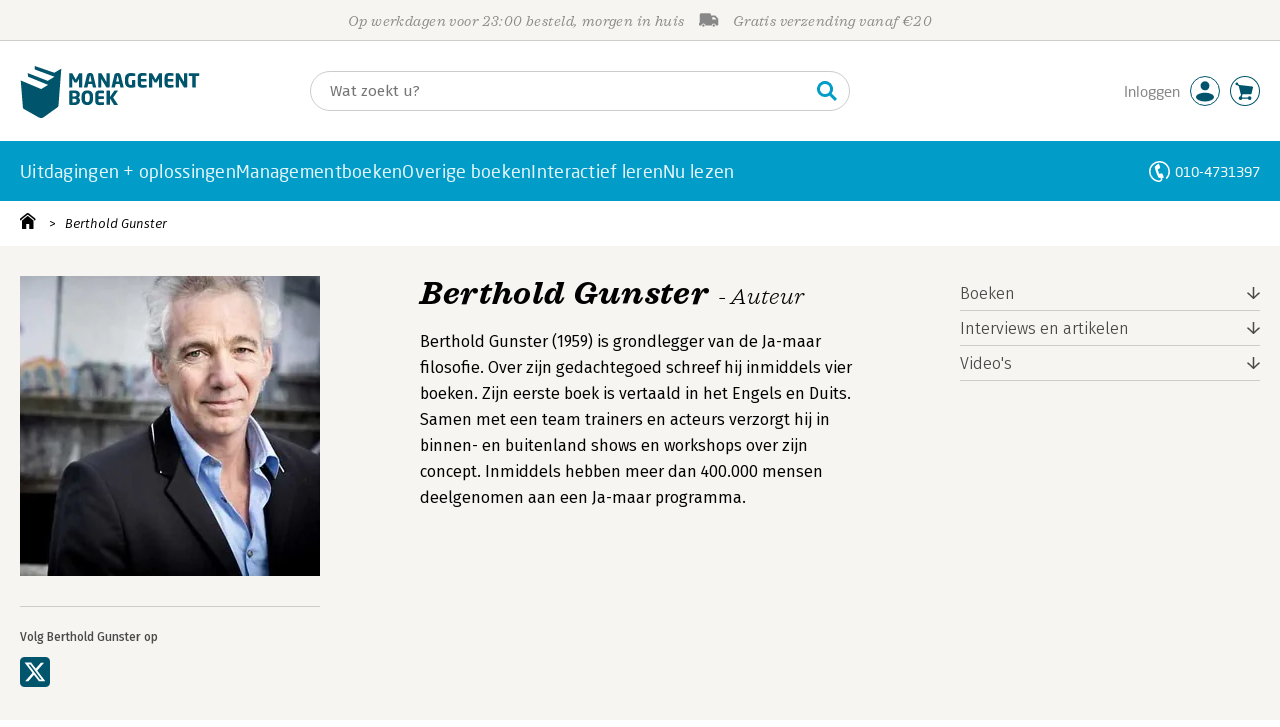

--- FILE ---
content_type: text/html;charset=UTF-8
request_url: https://managementboek.nl/auteur/8651/berthold_gunster
body_size: 18568
content:
<!DOCTYPE html>
<html lang="nl">
		<head prefix="og: http://ogp.me/ns#">
			<meta charset="utf-8" />
									<meta name="viewport" content="width=device-width">
			         <meta name="google-site-verification" content="H1GiYedORa3L1oiZMIB3E97h2ZfbO7vT1pEf-FtMiAs" />

						<link rel="dns-prefetch preconnect" href="https://i.mgtbk.nl/platform/m4-managementboek-00123806" />
			<link rel="dns-prefetch preconnect" href="https://managementboek.matomo.cloud" />
			<link rel="dns-prefetch" href="https://www.datadoghq-browser-agent.com" />
			<link rel="dns-prefetch" href="https://www.googletagmanager.com" />
			<link rel="dns-prefetch" href="https://browser-intake-datadoghq.eu" />

						<link fetchpriority="high" rel="preload"    href="https://i.mgtbk.nl/platform/m4-managementboek-00123806/dist/fonts/fonts.css" crossorigin as="style"/>
			<link fetchpriority="high" rel="stylesheet" href="https://i.mgtbk.nl/platform/m4-managementboek-00123806/dist/fonts/fonts.css" crossorigin/>

						<link rel="preload" as="style"  href="https://i.mgtbk.nl/platform/m4-managementboek-00123806/dist/css/managementboek.css"/>
			<link rel="preload" as="style"  href="https://i.mgtbk.nl/platform/m4-managementboek-00123806/dist/css/pages/auteur_info.css"/>
			<link fetchpriority="high" rel="stylesheet" href="https://i.mgtbk.nl/platform/m4-managementboek-00123806/dist/css/managementboek.css" />
			<link fetchpriority="high" rel="stylesheet" href="https://i.mgtbk.nl/platform/m4-managementboek-00123806/dist/css/pages/auteur_info.css" />

						<script nonce="0ddaecb0e5e0995e" >const shallowCopy=function(original){if("object"!=typeof original)return;let rv={};for(let k in original)if("function"!=typeof original[k])try{rv[k]=JSON.parse(JSON.stringify(original[k]))}finally{}return rv};window.onerror=function(message,source,lineno,column,error){try{if("string"==typeof message&&message.match(/Object Not Found Matching Id:\d+, MethodName:update/))return!0;const report={error:{message:message,source:source,lineno:lineno,column:column},session:null,navigator:shallowCopy(window.navigator),location:shallowCopy(window.location),screen:{resolution:{w:window.innerWidth,h:window.innerHeight,dpr:window.devicePixelRatio},offset:{x:window.scrollX,y:window.scrollY}},stack:error?error.stack:void 0,raw_error:shallowCopy(error)};report.location.referrer=document.referrer,error&&error.reason&&(report.raw_error.reason=shallowCopy(error.reason)),error&&!error.stack&&error.reason&&error.reason.stack&&(report.stack=error.reason.stack,delete report.raw_error.reason.stack),void 0!==report.raw_error&&delete report.raw_error.stack;const navigatorArrays={plugins:1,mimeTypes:1};for(const v in navigatorArrays)if(window.navigator[v]){report.navigator[v]=[];for(const element of window.navigator[v])report.navigator[v].push(shallowCopy(element))}if(report.navigator.connection=shallowCopy(window.navigator.connection),window.localStorage&&window.localStorage.getItem)try{const header=window.localStorage.getItem("header");header&&"undefined"!==header&&(report.header=JSON.parse(header))}catch(e){window.localStorage.removeItem("header")}const r=new XMLHttpRequest;r.open("POST","/api/an-error-occurred",!0),r.onreadystatechange=function(){4==r.readyState&&200!=r.status&&console.error(r)},r.send(JSON.stringify(report))}catch(metaError){console.error(metaError)}},window.onunhandledrejection=function(e){return window.onerror(String(e.reason||"unhandled promise rejection"))};</script>
			<script nonce="0ddaecb0e5e0995e" >window._initialHeader&&null!=window._initialHeader||(window._initialHeader=null);</script>
			<script nonce="0ddaecb0e5e0995e"  data-_skin_tag="G-Z83HGREVDY" data-_csrf="dEXxx2y39vB9t4AIv9_Q 8WgMVRXTnQPjv3-aPs7v" data-_do_not_track="">!function(){try{let _tags=document.getElementsByTagName("script");for(const me of _tags)if(null!==me.dataset)for(let k in me.dataset)try{if(window[k]=me.dataset[k],"_canonical"==k){if(-1!=location.href.indexOf("viewkey"))continue;let currentSearch="";try{currentSearch=location.search||""}catch(searchError){console.error("Error accessing location.search:",searchError)}if(""!=location.hash&&"#"!=location.hash){let eltid="";try{eltid=location.hash.substr(1)}catch(hashError){console.error("Error processing location.hash:",hashError)}try{history.replaceState("","",me.dataset[k]+currentSearch+location.hash)}catch(stateError){console.error("Error in history.replaceState:",stateError)}window.setTimeout(function(){try{let elt=document.getElementById(eltid);null!=elt&&elt.scrollIntoView()}catch(scrollError){console.error("Error in scrollIntoView:",scrollError)}},120)}else try{history.replaceState("","",me.dataset[k]+currentSearch)}catch(stateError){console.error("Error in history.replaceState:",stateError)}}}catch(datasetError){console.error("Error processing dataset item:",datasetError)}}catch(error){console.error("Error in data-as-globals.js:",error)}}();</script>

			
			<meta name="apple-mobile-web-app-status-bar-style" content="black" />
			<meta name="theme-color" content="#019dc8" />

				<meta name="description" content="Berthold Gunster - Auteur - Managementboek.nl - Onze prijs: "/>
	<meta property="og:image" content="https://i.mgtbk.nl/auteur/8651-500x300.jpg" />
	<title>Berthold Gunster - Managementboek.nl</title>
	<link rel="canonical" href="https://www.managementboek.nl/auteur/8651/berthold-gunster"/>
	<link rel="preload" as="script" href="https://i.mgtbk.nl/platform/m4-managementboek-00123806/dist/js/js-fill-auteurinfo.js" crossorigin/>

	<script type="module" src="https://i.mgtbk.nl/platform/m4-managementboek-00123806/dist/js/js-fill-auteurinfo.js"></script>
	<script nonce="0ddaecb0e5e0995e"  data-_csrf="dEXxx2y39vB9t4AIv9_Q 8WgMVRXTnQPjv3-aPs7v" data-_canonical="/auteur/8651/berthold-gunster">!function(){try{let _tags=document.getElementsByTagName("script");for(const me of _tags)if(null!==me.dataset)for(let k in me.dataset)try{if(window[k]=me.dataset[k],"_canonical"==k){if(-1!=location.href.indexOf("viewkey"))continue;let currentSearch="";try{currentSearch=location.search||""}catch(searchError){console.error("Error accessing location.search:",searchError)}if(""!=location.hash&&"#"!=location.hash){let eltid="";try{eltid=location.hash.substr(1)}catch(hashError){console.error("Error processing location.hash:",hashError)}try{history.replaceState("","",me.dataset[k]+currentSearch+location.hash)}catch(stateError){console.error("Error in history.replaceState:",stateError)}window.setTimeout(function(){try{let elt=document.getElementById(eltid);null!=elt&&elt.scrollIntoView()}catch(scrollError){console.error("Error in scrollIntoView:",scrollError)}},120)}else try{history.replaceState("","",me.dataset[k]+currentSearch)}catch(stateError){console.error("Error in history.replaceState:",stateError)}}}catch(datasetError){console.error("Error processing dataset item:",datasetError)}}catch(error){console.error("Error in data-as-globals.js:",error)}}();</script>

						<link rel="preload" as="script" href="https://i.mgtbk.nl/platform/m4-managementboek-00123806/dist/js/index.js" crossorigin/>
			<link rel="preload" as="script" href="https://i.mgtbk.nl/platform/m4-managementboek-00123806/dist/js/components/poppro.js" crossorigin/>
			<link rel="preload" as="font"   href="https://i.mgtbk.nl/platform/m4-managementboek-00123806/dist/fonts/Fonts/1583922e-a9fc-4dfd-8ae0-2e7464c5bf18.woff2" type="font/woff2" crossorigin/>
			<link rel="preload" as="font"   href="https://i.mgtbk.nl/platform/m4-managementboek-00123806/dist/fonts/Fonts/251538e1-5992-4c57-bda5-983f476dd83f.woff2" type="font/woff2" crossorigin/>
			<link rel="preload" as="font"   href="https://i.mgtbk.nl/platform/m4-managementboek-00123806/dist/fonts/Fonts/36f9521b-d783-4f2c-903c-579ea6fc6764.woff2" type="font/woff2" crossorigin/>
			<link rel="preload" as="font"   href="https://i.mgtbk.nl/platform/m4-managementboek-00123806/dist/fonts/Fonts/504ac6f4-715e-4ccd-a826-d27da07f7274.woff2" type="font/woff2" crossorigin/>
			<link rel="preload" as="font"   href="https://i.mgtbk.nl/platform/m4-managementboek-00123806/dist/fonts/Fonts/7e0f565d-43d4-40ba-a83f-a9ab562fced1.woff2" type="font/woff2" crossorigin/>
			<link rel="preload" as="font"   href="https://i.mgtbk.nl/platform/m4-managementboek-00123806/dist/fonts/Fonts/a53085dd-4493-4430-8349-fd63d6f3e5bc.woff2" type="font/woff2" crossorigin/>
			<link rel="preload" as="font"   href="https://i.mgtbk.nl/platform/m4-managementboek-00123806/dist/fonts/Fonts/e0bd859d-12b1-41c1-9b67-003688d01609.woff2" type="font/woff2" crossorigin/>
			<link rel="preload" as="font"   href="https://i.mgtbk.nl/platform/m4-managementboek-00123806/dist/fonts/Firava.woff2" type="font/woff2" crossorigin/>
			<link rel="preload" as="font"   href="https://i.mgtbk.nl/platform/m4-managementboek-00123806/dist/fonts/FiravaItalic.woff2" type="font/woff2" crossorigin/>

			<link rel="modulepreload" href="https://i.mgtbk.nl/platform/m4-managementboek-00123806/dist/js/index.js">
			<link rel="modulepreload" href="https://i.mgtbk.nl/platform/m4-managementboek-00123806/dist/js/cookie.js">
			<link rel="modulepreload" href="https://i.mgtbk.nl/platform/m4-managementboek-00123806/dist/js/helpers.js">
			<link rel="modulepreload" href="https://i.mgtbk.nl/platform/m4-managementboek-00123806/dist/js/cart.js">
			<link rel="modulepreload" href="https://i.mgtbk.nl/platform/m4-managementboek-00123806/dist/js/post.js">
			<link rel="modulepreload" href="https://i.mgtbk.nl/platform/m4-managementboek-00123806/dist/js/hover.js">
			<link rel="modulepreload" href="https://i.mgtbk.nl/platform/m4-managementboek-00123806/dist/js/auteur_info.js">
			<link rel="modulepreload" href="https://i.mgtbk.nl/platform/m4-managementboek-00123806/dist/js/formfields.js">
			<link rel="modulepreload" href="https://i.mgtbk.nl/platform/m4-managementboek-00123806/dist/js/haring.js">
			<link rel="modulepreload" href="https://i.mgtbk.nl/platform/m4-managementboek-00123806/dist/js/datadog.js">
			<link rel="modulepreload" href="https://i.mgtbk.nl/platform/m4-managementboek-00123806/dist/js/naveen.js">
			<link rel="modulepreload" href="https://i.mgtbk.nl/platform/m4-managementboek-00123806/dist/js/icarus.js">
			<link rel="modulepreload" href="https://i.mgtbk.nl/platform/m4-managementboek-00123806/dist/js/roger.js">
			<link rel="modulepreload" href="https://i.mgtbk.nl/platform/m4-managementboek-00123806/dist/js/inkijkexemplaar.js">
			<link rel="modulepreload" href="https://i.mgtbk.nl/platform/m4-managementboek-00123806/dist/js/boekdetails.js">
			<link rel="modulepreload" href="https://i.mgtbk.nl/platform/m4-managementboek-00123806/dist/js/ajax-data.js">
			<link rel="modulepreload" href="https://i.mgtbk.nl/platform/m4-managementboek-00123806/dist/js/images.js">
			<link rel="modulepreload" href="https://i.mgtbk.nl/platform/m4-managementboek-00123806/dist/js/mainmenu.js">
			<link rel="modulepreload" href="https://i.mgtbk.nl/platform/m4-managementboek-00123806/dist/js/mobile-panels.js">
			<link rel="modulepreload" href="https://i.mgtbk.nl/platform/m4-managementboek-00123806/dist/js/notifications.js">
			<link rel="modulepreload" href="https://i.mgtbk.nl/platform/m4-managementboek-00123806/dist/js/search-overlay.js">
			<link rel="modulepreload" href="https://i.mgtbk.nl/platform/m4-managementboek-00123806/dist/js/tom.js">
			<link rel="modulepreload" href="https://i.mgtbk.nl/platform/m4-managementboek-00123806/dist/js/joe.js">
			<link rel="modulepreload" href="https://i.mgtbk.nl/platform/m4-managementboek-00123806/dist/js/verlanglijst.js">
			<link rel="modulepreload" href="https://i.mgtbk.nl/platform/m4-managementboek-00123806/dist/js/login.js">
			<link rel="modulepreload" href="https://i.mgtbk.nl/platform/m4-managementboek-00123806/dist/js/accountmenu.js">
			<link rel="modulepreload" href="https://i.mgtbk.nl/platform/m4-managementboek-00123806/dist/js/subscribe.js">
			<link rel="modulepreload" href="https://i.mgtbk.nl/platform/m4-managementboek-00123806/dist/js/blog.js">
			<link rel="modulepreload" href="https://i.mgtbk.nl/platform/m4-managementboek-00123806/dist/js/janhendrik.js">


						<script fetchpriority="high" type="module" src="https://i.mgtbk.nl/platform/m4-managementboek-00123806/dist/js/index.js"></script>
			<script defer="defer" src="https://i.mgtbk.nl/platform/m4-managementboek-00123806/dist/js/components/poppro.js"></script>
			<script defer="defer" src="https://i.mgtbk.nl/platform/m4-managementboek-00123806/dist/js/swiped-loader.js"></script>


										<script async src="https://i.mgtbk.nl/platform/m4-managementboek-00123806/dist/js/mtm.js"></script>
					</head>

		<body class="niet-herkend -skin-managementboek loading auteur_info  niet-eprocurement" data-bodyclass="">
			<script nonce="0ddaecb0e5e0995e" >const mediaMatches=window.matchMedia("(max-width: 800px)");mediaMatches.matches&&document.body.classList.add("-mobile-width"),mediaMatches.addEventListener("change",function(d){d.matches?document.body.classList.add("-mobile-width"):document.body.classList.remove("-mobile-width","-mobile-panel-open","-blur-for-panel")});const searchPanelMatches=window.matchMedia("(max-width: 1024px)");function moveFilterNodeTo(to){const ndTo=document.querySelector(to);if(null!==ndTo){const nd=document.querySelector("#mobile-filteren");null!==nd&&ndTo.appendChild(nd)}}searchPanelMatches.matches&&(document.body.classList.add("-mobile-searchpanel"),document.addEventListener("DOMContentLoaded",function(){moveFilterNodeTo("#panels")})),searchPanelMatches.addEventListener("change",function(d){const sorteerknop=document.querySelector("#sorteerknop");null!==sorteerknop&&(sorteerknop.classList.toggle("-panel-disabled",!d.matches),d.matches?(document.body.classList.add("-mobile-searchpanel"),moveFilterNodeTo("#panels")):(document.body.classList.remove("-mobile-searchpanel"),moveFilterNodeTo("#zoeken-kolommen")))}),document.addEventListener("DOMContentLoaded",function(){const sorteerknop=document.querySelector("#sorteerknop");null!==sorteerknop&&sorteerknop.classList.toggle("-panel-disabled",!searchPanelMatches.matches)});</script>

			<div id="page">
									

<header class="page-header ">

		<svg xmlns="http://www.w3.org/2000/svg" xmlns:xlink="http://www.w3.org/1999/xlink"><symbol viewBox="0 0 448 512" id="arrow-left" xmlns="http://www.w3.org/2000/svg"><path d="m229.9 473.899 19.799-19.799c4.686-4.686 4.686-12.284 0-16.971L94.569 282H436c6.627 0 12-5.373 12-12v-28c0-6.627-5.373-12-12-12H94.569l155.13-155.13c4.686-4.686 4.686-12.284 0-16.971L229.9 38.101c-4.686-4.686-12.284-4.686-16.971 0L3.515 247.515c-4.686 4.686-4.686 12.284 0 16.971L212.929 473.9c4.686 4.686 12.284 4.686 16.971-.001"/></symbol><symbol viewBox="0 0 14 14" id="arrow-right"><path d="m5.953 1.09.694-.693a.747.747 0 0 1 1.06 0l6.074 6.072a.747.747 0 0 1 0 1.06l-6.075 6.074a.747.747 0 0 1-1.06 0l-.693-.694a.75.75 0 0 1 .013-1.072L9.73 8.25H.75A.75.75 0 0 1 0 7.5v-1c0-.416.334-.75.75-.75h8.981L5.966 2.163a.745.745 0 0 1-.013-1.072z"/></symbol><symbol viewBox="0 0 30 30" id="avatar" xmlns="http://www.w3.org/2000/svg"><g fill="none" fill-rule="evenodd"><circle cx="15" cy="15" r="14.5" fill="#FFF" stroke="#00556c"/><path fill="#00556c" d="M18.158 13.032q1.263-1.279 1.263-3.225t-1.263-3.224Q16.895 5.303 15 5.25q-1.895.054-3.158 1.333t-1.263 3.224 1.263 3.225T15 14.312c1.895 0 2.316-.427 3.158-1.28m3.21 11.135Q18.842 25.447 15 25.5q-3.843-.054-6.369-1.333c-1.587-.803-2.448-1.799-2.602-2.98-.028-.037-.018-.072-.015-.109-.003-.037-.013-.072-.014-.109.183-1.182 1.044-2.176 2.631-2.98q2.526-1.28 6.369-1.333 3.842.054 6.369 1.333c1.587.804 2.447 1.798 2.601 2.98.029.037.019.072.016.11.003.036.013.07.014.108-.184 1.181-1.044 2.177-2.631 2.98z"/></g></symbol><symbol viewBox="0 0 18 18" id="avatar-check" xmlns="http://www.w3.org/2000/svg"><g fill="none" fill-rule="evenodd"><path fill="#00556c" stroke="#FFF" d="M17 8.75a8.25 8.25 0 1 1-16.5 0 8.25 8.25 0 0 1 16.5 0z"/><path fill="#FFF" d="m7.854 12.854 5.75-5.75a.5.5 0 0 0 0-.708l-.708-.707a.5.5 0 0 0-.707 0L7.5 10.38 5.31 8.19a.5.5 0 0 0-.706 0l-.708.707a.5.5 0 0 0 0 .708l3.25 3.25a.5.5 0 0 0 .708 0z"/></g></symbol><symbol viewBox="0 0 30 30" id="avatar-hover" xmlns="http://www.w3.org/2000/svg"><g fill="none" fill-rule="evenodd"><circle cx="15" cy="15" r="14.5" fill="#00556c" stroke="#00556c"/><path fill="#FFF" d="M18.158 13.032q1.263-1.279 1.263-3.225t-1.263-3.224Q16.895 5.303 15 5.25q-1.895.054-3.158 1.333t-1.263 3.224 1.263 3.225T15 14.312c1.895 0 2.316-.427 3.158-1.28m3.21 11.135Q18.842 25.447 15 25.5q-3.843-.054-6.369-1.333c-1.587-.803-2.448-1.799-2.602-2.98-.028-.037-.018-.072-.015-.109-.003-.037-.013-.072-.014-.109.183-1.182 1.044-2.176 2.631-2.98q2.526-1.28 6.369-1.333 3.842.054 6.369 1.333c1.587.804 2.447 1.798 2.601 2.98.029.037.019.072.016.11.003.036.013.07.014.108-.184 1.181-1.044 2.177-2.631 2.98z"/></g></symbol><symbol fill="#00556C" viewBox="0 0 58 74" id="boek" xmlns="http://www.w3.org/2000/svg"><path d="M52.5 58.6 32.2 73.2c-1.2.8-4 1.3-6.5 0L4.3 61.1c-.8-.4-1.2-1.3-1.3-2.4L0 20.6l29.1 12.2 9.8-5.9-28.6-11.7-.3-5.1 28.4 11 9.6-5.8L20.1 5 20 0l27.7 9.6 10-5.8-4 52.4q-.15 1.5-1.2 2.4"/></symbol><symbol viewBox="0 0 30 30" id="cart-hover" xmlns="http://www.w3.org/2000/svg"><g fill="none" fill-rule="evenodd"><circle cx="15" cy="15" r="14.5" fill="#00556c" stroke="#00556c"/><path fill="#FFF" d="M20.601 18.283c.56 0 1.01-.46 1.01-1.026L23 11.463c0-.567-.452-1.026-1.01-1.026L9.781 9.026q-.106 0-.207.02L8.115 8.013c.009-.058.018-.114.018-.174 0-.739-.59-1.338-1.317-1.338S5.5 7.099 5.5 7.838s.59 1.338 1.316 1.338c.145 0 .281-.03.412-.074l1.586 1.125 1.692 7.03c0 .423.252.784.61.942l-.624 2.106a1.834 1.834 0 0 0-1.717 1.842c0 1.022.816 1.853 1.822 1.853a1.82 1.82 0 0 0 1.704-1.211h5.606A1.82 1.82 0 0 0 19.609 24c1.007 0 1.824-.83 1.824-1.853s-.817-1.852-1.824-1.852a1.82 1.82 0 0 0-1.653 1.082h-5.705a1.8 1.8 0 0 0-.448-.61l.738-2.484z"/></g></symbol><symbol viewBox="0 0 35 35" id="cart-neutral" xmlns="http://www.w3.org/2000/svg"><g fill="none" fill-rule="evenodd" transform="matrix(1.16673 0 0 1.16661 0 .002)"><circle cx="15" cy="15" r="14.5" fill="#fff" stroke="#00556c"/><path fill="#00556c" d="M20.601 18.283c.56 0 1.01-.46 1.01-1.026L23 11.463c0-.567-.452-1.026-1.01-1.026L9.781 9.026q-.106 0-.207.02L8.115 8.013c.009-.058.018-.114.018-.174 0-.739-.59-1.338-1.317-1.338S5.5 7.099 5.5 7.838s.59 1.338 1.316 1.338c.145 0 .281-.03.412-.074l1.586 1.125 1.692 7.03c0 .423.252.784.61.942l-.624 2.106a1.834 1.834 0 0 0-1.717 1.842c0 1.022.816 1.853 1.822 1.853a1.82 1.82 0 0 0 1.704-1.211h5.606A1.82 1.82 0 0 0 19.609 24c1.007 0 1.824-.83 1.824-1.853s-.817-1.852-1.824-1.852a1.82 1.82 0 0 0-1.653 1.082h-5.705a1.8 1.8 0 0 0-.448-.61l.738-2.484z"/></g></symbol><symbol viewBox="0 0 448 512" id="check-square" xmlns="http://www.w3.org/2000/svg"><path d="M400 480H48c-26.51 0-48-21.49-48-48V80c0-26.51 21.49-48 48-48h352c26.51 0 48 21.49 48 48v352c0 26.51-21.49 48-48 48m-204.686-98.059 184-184c6.248-6.248 6.248-16.379 0-22.627l-22.627-22.627c-6.248-6.248-16.379-6.249-22.628 0L184 302.745l-70.059-70.059c-6.248-6.248-16.379-6.248-22.628 0l-22.627 22.627c-6.248 6.248-6.248 16.379 0 22.627l104 104c6.249 6.25 16.379 6.25 22.628.001"/></symbol><symbol viewBox="0 0 256 512" id="chevron-right" xmlns="http://www.w3.org/2000/svg"><path d="M24.707 38.101 4.908 57.899c-4.686 4.686-4.686 12.284 0 16.971L185.607 256 4.908 437.13c-4.686 4.686-4.686 12.284 0 16.971L24.707 473.9c4.686 4.686 12.284 4.686 16.971 0l209.414-209.414c4.686-4.686 4.686-12.284 0-16.971L41.678 38.101c-4.687-4.687-12.285-4.687-16.971 0"/></symbol><symbol viewBox="0 0 320 512" id="cross-regular" xmlns="http://www.w3.org/2000/svg"><path d="m207.6 256 107.72-107.72c6.23-6.23 6.23-16.34 0-22.58l-25.03-25.03c-6.23-6.23-16.34-6.23-22.58 0L160 208.4 52.28 100.68c-6.23-6.23-16.34-6.23-22.58 0L4.68 125.7c-6.23 6.23-6.23 16.34 0 22.58L112.4 256 4.68 363.72c-6.23 6.23-6.23 16.34 0 22.58l25.03 25.03c6.23 6.23 16.34 6.23 22.58 0L160 303.6l107.72 107.72c6.23 6.23 16.34 6.23 22.58 0l25.03-25.03c6.23-6.23 6.23-16.34 0-22.58z"/></symbol><symbol viewBox="0 0 19 13" id="delivery-truck" xmlns="http://www.w3.org/2000/svg"><path d="M4.18 10.64a1.14 1.14 0 1 0 0 2.281 1.14 1.14 0 0 0 0-2.28"/><path d="M12.503 4.18c0-.21.17-.38.38-.38h1.483c.097 0 .191.037.261.105l1.54 1.466c.116.11.189.19.189.33 0 .21-.17.38-.38.38h-3.093a.38.38 0 0 1-.38-.38zm5.526.703-2.28-2.37a.76.76 0 0 0-.548-.233h-3.8v-.76A1.52 1.52 0 0 0 9.88 0h-7.6C1.44 0 .76.68.76 1.52v7.6a.76.76 0 0 0-.76.76v1.14c0 .42.34.76.76.76h1.52c0-1.047.853-1.9 1.9-1.9 1.048 0 1.9.853 1.9 1.9h6.081c0-1.047.852-1.9 1.9-1.9s1.9.853 1.9 1.9h1.52c.42 0 .76-.34.76-.76V5.412a.76.76 0 0 0-.212-.528z"/><path d="M14.061 10.64a1.14 1.14 0 1 0 0 2.281 1.14 1.14 0 0 0 0-2.28"/></symbol><symbol viewBox="0 0 16 16" id="home" xmlns="http://www.w3.org/2000/svg"><path d="M15.506 6.128c-.003.083 0 .167 0 .25h.009c-.008.151.002.307-.03.453-.092.399-.439.636-.854.597-.378-.034-.676-.351-.686-.768-.004-.167-.069-.262-.19-.359q-2.716-2.153-5.428-4.31c-.404-.322-.744-.323-1.148-.002a2249 2249 0 0 1-5.454 4.33c-.111.088-.163.174-.166.322-.006.426-.301.753-.684.788-.417.04-.788-.193-.849-.597-.046-.31-.021-.634.003-.95.015-.193.154-.337.306-.458A2765 2765 0 0 1 6.637.42c.711-.564 1.525-.558 2.242.008l6.287 4.994a.83.83 0 0 1 .34.706M1.98 15.379V8.44l.001-.024v-.348a.95.95 0 0 1 .378-.799q2.4-1.959 4.796-3.921c.435-.356.756-.357 1.188-.003q2.4 1.971 4.808 3.93c.25.205.37.45.37.772q-.002 1.767-.002 3.532v3.801a.62.62 0 0 1-.62.62H9.275v-5.074H6.24V16H2.602a.62.62 0 0 1-.62-.62z"/></symbol><symbol viewBox="0 0 384 512" id="light-arrow-to-bottom" xmlns="http://www.w3.org/2000/svg"><!--! Font Awesome Pro 6.4.0 by @fontawesome - https://fontawesome.com License - https://fontawesome.com/license (Commercial License) Copyright 2023 Fonticons, Inc.--><path d="M16 480c-8.8 0-16-7.2-16-16s7.2-16 16-16h352c8.8 0 16 7.2 16 16s-7.2 16-16 16zm187.3-100.7c-6.2 6.2-16.4 6.2-22.6 0l-128-128c-6.2-6.2-6.2-16.4 0-22.6s16.4-6.2 22.6 0L176 329.4V48c0-8.8 7.2-16 16-16s16 7.2 16 16v281.4l100.7-100.7c6.2-6.2 16.4-6.2 22.6 0s6.2 16.4 0 22.6z"/></symbol><symbol fill="#00556C" viewBox="0 0 254 73.998" id="logo" xmlns="http://www.w3.org/2000/svg"><path d="M87 30.6h-3.6c-.2 0-.4-.2-.4-.5V18.6c0-.2-.1-.2-.1-.2-.1 0-.1.1-.2.2l-2.5 4.5c-.2.3-.5.5-.8.5H77c-.4 0-.6-.1-.8-.5l-2.5-4.5c-.1-.1-.1-.2-.2-.2s-.1 0-.1.2v11.5c0 .3-.2.5-.4.5h-3.6c-.2 0-.5-.1-.5-.4V11.1c0-.6.4-.9 1-.9h2.6c.6 0 1 .3 1.2.7l4.2 7.8c.1.2.2.4.3.4s.2-.1.3-.4l4.2-7.8c.2-.5.6-.7 1.2-.7h2.6c.6 0 1 .4 1 1v19.1c-.1.2-.3.3-.5.3m20.1 0h-3.9c-.3 0-.5-.2-.6-.5l-1-4.5H96l-1 4.5c-.1.3-.3.5-.6.5h-3.9c-.3 0-.5-.2-.5-.4v-.1l4.1-17c.6-2.6 2.7-3.1 4.6-3.1s3.9.4 4.5 3.1l4.1 17v.1c.3.3.1.4-.2.4m-7.9-16.3c-.1-.3-.1-.4-.4-.4-.2 0-.3.1-.4.4l-1.7 7.6h4.1zm26.2 16.3h-2.7c-.6 0-1-.1-1.4-.9L115 18.9c-.1-.2-.2-.2-.2-.2-.1 0-.1.1-.1.2V30c0 .3-.2.5-.6.5h-3.3c-.3 0-.6-.2-.6-.5V11.2c0-.6.5-1 1-1h2.8c.6 0 .8.3 1.2.9l6.5 11.3c.1.2.1.2.2.2s.1-.1.1-.2V10.7c0-.3.2-.5.6-.5h3.3c.3 0 .6.2.6.5v18.9c0 .6-.5 1-1.1 1m20.8 0h-3.9c-.3 0-.5-.2-.6-.5l-1-4.5h-5.6l-1 4.5c-.1.3-.3.5-.6.5h-3.9c-.3 0-.5-.2-.5-.4v-.1l4.1-17c.6-2.6 2.7-3.1 4.6-3.1s3.9.4 4.5 3.1l4.1 17v.1c.2.3 0 .4-.2.4m-7.9-16.3c-.1-.3-.1-.4-.4-.4-.2 0-.3.1-.4.4l-1.7 7.6h4.1zm24.2 0q-.15 0 0 0c-1.4-.1-3.5-.2-5.8-.2-2.2 0-3.6 1.1-3.6 4.7v3.4c0 3.8 1.7 4.7 3.1 4.7.8 0 1.5 0 2.1-.1v-6.3c0-.3.2-.5.5-.5h3.5c.3 0 .6.2.6.5v9.2c0 .4-.1.5-.6.6-1.5.3-3.4.6-6.2.6-3.1 0-7.9-1.8-7.9-8.7v-3.4c0-7 4.4-8.8 8.4-8.8 2.8 0 4.7.4 5.8.6.3.1.5.2.5.4v2.9c0 .3-.2.4-.4.4m16 16.2c-1 .1-2.4.4-5.3.4-3.6 0-6.7-.9-6.7-5.9v-9.1c0-5 3.2-5.9 6.7-5.9 3 0 4.4.2 5.3.4.4.1.6.2.6.5v2.6c0 .3-.2.5-.6.5H173c-1.3 0-1.8.4-1.8 1.9v2.5h7.1c.3 0 .6.2.6.6v2.6c0 .3-.2.5-.6.5h-7.1V25c0 1.4.5 1.9 1.8 1.9h5.6c.3 0 .6.2.6.5V30c-.1.3-.3.5-.7.5m22.2.1h-3.6c-.2 0-.4-.2-.4-.5V18.6c0-.2-.1-.2-.1-.2-.1 0-.1.1-.2.2l-2.5 4.5c-.2.3-.5.5-.8.5h-2.2c-.4 0-.6-.1-.8-.5l-2.5-4.5c-.1-.1-.1-.2-.2-.2s-.1 0-.1.2v11.5c0 .3-.2.5-.4.5H183c-.2 0-.5-.1-.5-.4V11.1c0-.6.4-.9 1-.9h2.6c.6 0 1 .3 1.2.7l4.2 7.8c.1.2.2.4.3.4s.2-.1.3-.4l4.2-7.8c.2-.5.6-.7 1.2-.7h2.6c.6 0 1 .4 1 1v19.1c.1.2-.1.3-.4.3m16-.1c-1 .1-2.4.4-5.3.4-3.6 0-6.7-.9-6.7-5.9v-9.1c0-5 3.2-5.9 6.7-5.9 3 0 4.4.2 5.3.4.4.1.6.2.6.5v2.6c0 .3-.2.5-.6.5h-5.6c-1.3 0-1.8.4-1.8 1.9v2.5h7.1c.3 0 .6.2.6.6v2.6c0 .3-.2.5-.6.5h-7.1V25c0 1.4.5 1.9 1.8 1.9h5.6c.3 0 .6.2.6.5V30c0 .3-.2.5-.6.5m19.1.1h-2.7c-.6 0-1-.1-1.4-.9l-6.3-10.8c-.1-.2-.2-.2-.2-.2-.1 0-.1.1-.1.2V30c0 .3-.2.5-.6.5h-3.3c-.3 0-.6-.2-.6-.5V11.2c0-.6.5-1 1-1h2.8c.6 0 .8.3 1.2.9l6.5 11.3c.1.2.1.2.2.2s.1-.1.1-.2V10.7c0-.3.2-.5.6-.5h3.3c.3 0 .6.2.6.5v18.9c0 .6-.5 1-1.1 1m17.6-16.5H249v16c0 .3-.2.5-.6.5h-3.6c-.3 0-.6-.2-.6-.5v-16h-4.5c-.3 0-.6-.2-.6-.5v-2.8c0-.3.2-.5.6-.5h13.7c.3 0 .6.2.6.5v2.8c0 .3-.3.5-.6.5m-178 41.5c-1.8 0-4-.1-5-.3-1.1-.2-1.5-.5-1.5-1.8V36.8c0-1.2.4-1.6 1.5-1.8.9-.1 3.2-.3 4.9-.3 5.2 0 8.7 1.4 8.7 5.7v.5c0 1.8-.9 3.3-2.3 4 1.5.7 2.5 2.2 2.5 4.1v.4c-.1 4.9-4.1 6.2-8.8 6.2m4-14.9c0-1.5-1-2.2-3.8-2.2h-2.1v4.8h3.1c2.2 0 2.8-1 2.8-2.2zm.1 8.4c0-1.3-.7-2.4-2.9-2.4h-3.1v5.1h2.3c2.8 0 3.7-.9 3.7-2.4zm15.2 6.5c-4.5 0-8.2-2.4-8.2-8.8v-3.3c0-6.4 3.6-8.8 8.2-8.8 4.5 0 8.2 2.4 8.2 8.8v3.3c-.1 6.4-3.7 8.8-8.2 8.8m3.4-12.1c0-3.3-1.1-4.7-3.4-4.7s-3.4 1.4-3.4 4.7v3.3c0 3.3 1.1 4.7 3.4 4.7s3.4-1.4 3.4-4.7zM118 55.3c-1 .1-2.4.4-5.3.4-3.6 0-6.7-.9-6.7-5.9v-9.1c0-5 3.2-5.9 6.7-5.9 3 0 4.4.2 5.3.4.4.1.6.2.6.5v2.6c0 .3-.2.5-.6.5h-5.6c-1.3 0-1.8.4-1.8 1.9v2.5h7.1c.3 0 .6.2.6.5v2.6c0 .3-.2.5-.6.5h-7.1v2.9c0 1.4.5 1.9 1.8 1.9h5.6c.3 0 .6.2.6.5v2.6q0 .45-.6.6m20.1-19.7-6.6 9.3 6.6 9.9c.1.1.1.2.1.3 0 .2-.1.3-.4.3h-4.7c-.3 0-.5-.2-.6-.4l-5.6-9.1v8.9c0 .3-.2.5-.6.5h-3.6c-.3 0-.6-.2-.6-.5V35.5c0-.3.2-.5.6-.5h3.6c.3 0 .6.2.6.5v8.7l6.1-8.9q.15-.3.6-.3h4.2c.3 0 .4.1.4.3 0 .1 0 .2-.1.3m-85.6 23L32.2 73.2c-1.2.8-4 1.3-6.5 0L4.3 61.1c-.8-.4-1.2-1.3-1.3-2.4L0 20.6l29.1 12.2 9.8-5.9-28.6-11.7-.3-5.1 28.4 11 9.6-5.8L20.1 5 20 0l27.7 9.6 10-5.8-4 52.4q-.15 1.5-1.2 2.4"/></symbol><symbol viewBox="0 0 21 21" id="phone" xmlns="http://www.w3.org/2000/svg"><path fill="#fff" fill-rule="evenodd" d="M10.5 0c2.9 0 5.525 1.177 7.425 3.079A10.5 10.5 0 0 1 21 10.51c0 2.883-1.16 5.494-3.036 7.393-.784.17-1.283-.286-1.017-1.147a8.96 8.96 0 0 0 2.525-6.246 8.96 8.96 0 0 0-2.628-6.35A8.94 8.94 0 0 0 10.5 1.53a8.94 8.94 0 0 0-6.344 2.63 8.96 8.96 0 0 0-2.628 6.35 8.96 8.96 0 0 0 2.628 6.351 8.97 8.97 0 0 0 3.812 2.268 9.4 9.4 0 0 0 2.036.349q.514-.019.901-.203a1.54 1.54 0 0 0 .84-.99c.103-.355.112-.78.012-1.261a12 12 0 0 1-2.22-.348c-2.139-4.469-2.653-5.885-3.885-10.684 1.04-1.433 2.317-2.628 3.994-3.43a9 9 0 0 1 1.515 4.453c-.664.58-1.583 1.036-2.565 1.376l1.655 4.554c.97-.372 1.967-.614 2.849-.598a9 9 0 0 1 1.697 4.386q-.752.194-1.494.263a4 4 0 0 1-.095 1.681c-.13.45-.342.847-.625 1.18-.284.333-.64.602-1.057.797-1.259.593-2.712.32-3.996-.06a10.5 10.5 0 0 1-4.455-2.65A10.49 10.49 0 0 1 0 10.51c0-2.9 1.176-5.529 3.075-7.43A10.46 10.46 0 0 1 10.5 0"/></symbol><symbol viewBox="0 0 30 30" id="social-facebook" xmlns="http://www.w3.org/2000/svg"><rect width="30" height="30" fill="#00556c" rx="4"/><path fill="#FFF" d="M23.003 7.97v14.238c0 .49-.397.883-.882.883h-4.08v-6.195h2.079l.31-2.415h-2.393v-1.544c0-.7.193-1.175 1.197-1.175h1.279V9.6a17 17 0 0 0-1.865-.096c-1.844 0-3.109 1.125-3.109 3.194v1.783h-2.086v2.415h2.086v6.199H7.88a.884.884 0 0 1-.882-.883V7.971c0-.486.397-.883.882-.883h14.238c.49 0 .886.397.886.883z"/></symbol><symbol viewBox="0 0 30 30" id="social-instagram" xmlns="http://www.w3.org/2000/svg"><rect width="30" height="30" fill="#00556c" rx="4"/><path fill="#FFF" d="M15.004 10.983a4.1 4.1 0 0 1 4.105 4.105 4.1 4.1 0 0 1-4.105 4.105 4.1 4.1 0 0 1-4.106-4.105 4.1 4.1 0 0 1 4.106-4.105m0 6.774a2.674 2.674 0 0 0 2.668-2.67 2.67 2.67 0 0 0-2.668-2.668 2.67 2.67 0 0 0-2.67 2.669 2.674 2.674 0 0 0 2.67 2.669m5.23-6.942a.955.955 0 0 1-.957.957.958.958 0 1 1 .957-.957m2.719.972c.075 1.322.075 5.28 0 6.602-.064 1.283-.357 2.419-1.293 3.355-.936.94-2.073 1.233-3.355 1.293-1.322.075-5.284.075-6.606 0-1.283-.064-2.415-.357-3.355-1.293s-1.233-2.072-1.293-3.355c-.075-1.322-.075-5.284 0-6.606.064-1.283.353-2.419 1.293-3.355s2.076-1.229 3.355-1.29c1.322-.075 5.284-.075 6.606 0 1.282.065 2.419.358 3.355 1.294.94.936 1.232 2.072 1.293 3.355m-1.708 8.02c.418-1.05.322-3.554.322-4.72 0-1.164.096-3.665-.322-4.719a2.7 2.7 0 0 0-1.522-1.522c-1.05-.414-3.555-.321-4.72-.321s-3.665-.097-4.72.321a2.7 2.7 0 0 0-1.521 1.522c-.415 1.05-.322 3.555-.322 4.72s-.096 3.666.322 4.72a2.7 2.7 0 0 0 1.522 1.522c1.05.414 3.555.321 4.72.321s3.665.097 4.72-.321a2.7 2.7 0 0 0 1.521-1.522z"/></symbol><symbol viewBox="0 0 30 30" id="social-linkedin" xmlns="http://www.w3.org/2000/svg"><rect width="30" height="30" fill="#00556c" rx="4"/><path fill="#FFF" d="M10.58 21.951H7.26V11.265h3.319zM8.919 9.807c-1.061 0-1.922-.879-1.922-1.94a1.923 1.923 0 0 1 3.844 0c0 1.061-.861 1.94-1.922 1.94m14.084 12.144h-3.315V16.75c0-1.24-.025-2.83-1.725-2.83-1.725 0-1.99 1.348-1.99 2.74v5.292h-3.315V11.265h3.183v1.458h.046c.443-.84 1.526-1.726 3.14-1.726 3.359 0 3.976 2.212 3.976 5.084z"/></symbol><symbol viewBox="0 0 41 41" id="social-twitter" xmlns="http://www.w3.org/2000/svg"><g fill="none" fill-rule="nonzero"><path fill="#00556c" d="M5.857 0A5.863 5.863 0 0 0 0 5.857v29.286A5.863 5.863 0 0 0 5.857 41h29.286A5.863 5.863 0 0 0 41 35.143V5.857A5.863 5.863 0 0 0 35.143 0z"/><path fill="#FFF" d="m33.047 7.688-9.5 10.854 11.175 14.77h-8.75l-6.845-8.96-7.843 8.96H6.937L17.096 21.7 6.379 7.687h8.969l6.195 8.191 7.157-8.19z"/><path fill="#00556c" d="M29.588 30.713 14.038 10.15h-2.59l15.724 20.564h2.407z"/></g></symbol><symbol viewBox="0 0 30 30" id="social-youtube" xmlns="http://www.w3.org/2000/svg"><rect width="30" height="30" fill="#00556c" rx="4"/><path fill="#FFF" d="M24.348 10.378c.408 1.532.408 4.727.408 4.727s0 3.196-.408 4.727a2.42 2.42 0 0 1-1.725 1.709c-1.521.41-7.623.41-7.623.41s-6.102 0-7.623-.41a2.42 2.42 0 0 1-1.725-1.709c-.408-1.531-.408-4.727-.408-4.727s0-3.195.408-4.727a2.45 2.45 0 0 1 1.725-1.736c1.521-.41 7.623-.41 7.623-.41s6.102 0 7.623.41c.84.226 1.5.891 1.725 1.736m-11.344 7.629 5.1-2.902-5.1-2.9z"/></symbol><symbol viewBox="0 0 448 512" id="solid-arrow-left" xmlns="http://www.w3.org/2000/svg"><path d="m257.5 445.1-22.2 22.2c-9.4 9.4-24.6 9.4-33.9 0L7 273c-9.4-9.4-9.4-24.6 0-33.9L201.4 44.7c9.4-9.4 24.6-9.4 33.9 0l22.2 22.2c9.5 9.5 9.3 25-.4 34.3L136.6 216H424c13.3 0 24 10.7 24 24v32c0 13.3-10.7 24-24 24H136.6l120.5 114.8c9.8 9.3 10 24.8.4 34.3"/></symbol><symbol viewBox="0 0 352 512" id="times" xmlns="http://www.w3.org/2000/svg"><path d="m242.72 256 100.07-100.07c12.28-12.28 12.28-32.19 0-44.48l-22.24-22.24c-12.28-12.28-32.19-12.28-44.48 0L176 189.28 75.93 89.21c-12.28-12.28-32.19-12.28-44.48 0L9.21 111.45c-12.28 12.28-12.28 32.19 0 44.48L109.28 256 9.21 356.07c-12.28 12.28-12.28 32.19 0 44.48l22.24 22.24c12.28 12.28 32.2 12.28 44.48 0L176 322.72l100.07 100.07c12.28 12.28 32.2 12.28 44.48 0l22.24-22.24c12.28-12.28 12.28-32.19 0-44.48z"/></symbol><symbol viewBox="0 0 16 14" id="tw" xmlns="http://www.w3.org/2000/svg"><path fill="#1E1E1E" d="M7.962 0 0 4.597v9.216h15.924V4.597z"/><path fill="#BDEA18" d="m15.074 5.579-6.687 3.86v3.524h6.687z"/><path fill="#FC3F4D" d="M.85 12.963h6.687V9.439L.85 5.58z"/><path fill="#FFF" d="m1.276 4.843 6.686 3.86 6.687-3.86L7.962.98z"/></symbol><symbol viewBox="0 0 30 30" id="wishlist" xmlns="http://www.w3.org/2000/svg"><g fill="none" fill-rule="evenodd"><circle cx="15" cy="15" r="14.5" fill="#FFF" stroke="#00556c"/><path fill="#00556c" d="M15 24a.61.61 0 0 1-.442-.188l-6.268-6.27C8.21 17.469 6 15.375 6 12.875 6 9.823 7.798 8 10.801 8 12.56 8 14.206 9.438 15 10.25 15.794 9.437 17.44 8 19.199 8 22.202 8 24 9.823 24 12.875c0 2.5-2.21 4.594-2.3 4.688l-6.258 6.25A.61.61 0 0 1 15 24"/></g></symbol><symbol viewBox="0 0 30 30" id="wishlist-hover" xmlns="http://www.w3.org/2000/svg"><g fill="none" fill-rule="evenodd"><circle cx="15" cy="15" r="15" fill="#00556c"/><path fill="#FFF" d="M15 24a.61.61 0 0 1-.442-.188l-6.268-6.27C8.21 17.469 6 15.375 6 12.875 6 9.823 7.798 8 10.801 8 12.56 8 14.206 9.438 15 10.25 15.794 9.437 17.44 8 19.199 8 22.202 8 24 9.823 24 12.875c0 2.5-2.21 4.594-2.3 4.688l-6.258 6.25A.61.61 0 0 1 15 24"/></g></symbol></svg>

	<div class="page-top">
		<i>Op werkdagen voor 23:00 besteld, morgen in huis</i>
		<svg class="truck _hide-mobile"><use xlink:href="#delivery-truck"/></svg>
		<i class="_hide-mobile">Gratis verzending vanaf €20</i>
		<span id="w"></span>
	</div>

		<div class="searchbar">
		<div class="container">
										<div class="searchbar-logo">
					<a href="/"><svg class="logo"><use xlink:href="#logo"/></svg></a>
				</div>
			
										<div class="search-container">
											<div class="searchbar-input">
							<div class="container">
								<input type="text" name="-js-primary-search-trigger-p" class="-js-primary-search-trigger" placeholder="Wat zoekt u?" data-zoekcat="/zoeken" />
								<button></button>
								<span class="search-text-border"></span>
							</div>
						</div>
									</div>
			
			<div class="searchbar-account -loading">
								<div class="name -js-username"><span>-</span></div>
				<div class="inloggen"><span>Inloggen</span></div>

								<div class="avatar -js-panel-trigger" rel="accountmenu">
					<svg class="-normal"><use xlink:href="#avatar"/></svg>
					<svg class="-hover"><use xlink:href="#avatar-hover"/></svg>
					<svg class="check"><use xlink:href="#avatar-check"/></svg>
					<span></span>

											<div id="accountmenu" class="accountmenu-container mobile-panel -top">
							<div class="overlay"></div>
							<div class="container">
								<div class="accountheader">
									<div class="avatar -js-panel-trigger" rel="accountmenu">
										<svg class="-normal"><use xlink:href="#avatar"/></svg>
										<svg class="-hover"><use xlink:href="#avatar-hover"/></svg>
										<svg class="check"><use xlink:href="#avatar-check"/></svg>
									</div>

									<b class="name -js-username -mobile">--</b>
									<b class="inloggen">Inloggen</b>
									<div class="-js-panel-close" rel="accountmenu"><svg class="-js-close-notification close"><use xlink:href="#times"/></svg></div>
								</div>
								<div class="accountmenu">
									<ul>
																					<li class="account-dashboard"><i></i><a href="/uwaccount">accountoverzicht</a></li>

											<li class="account-bestellingen"><i></i><a href="/uwaccount/bestellingen">bestellingen</a></li>
											<li class="account-facturen"><i></i><a href="/uwaccount/facturen">facturen betalen</a></li>
											<li class="account-downloadcentrum"><i></i><a href="/uwaccount/downloadcentrum">downloadcentrum</a></li>
											<li class="account-summaries"><i></i><a href="/uwaccount/summaries">summaries</a></li>

											<li class="account-accountgegevens"><i></i><a href="/uwaccount/adres">gegevens</a></li>

											<li class="account-nieuwsbrief"><i></i><a href="/uwaccount/nieuwsbrief">nieuwsbrief</a></li>
											<li class="account-affiliate"><i></i><a href="/uwaccount/affiliate/overzicht">partnerprogramma</a></li>
											<li class="account-financieel"><i></i><a href="/uwaccount/financieel">financieel</a></li>

											<li class="account-inloggen"><i></i><a href="/login">inloggen</a></li>

											<li class="account-uitloggen"><i></i><a href="/login?logout=1&amp;continue=%2F">uitloggen</a></li>
																			</ul>
								</div>
							</div>
						</div>
									</div>

				<div class="wishlist -js-wishlist" rel="verlanglijst" >
					<svg class="-normal"><use xlink:href="#wishlist"/></svg>
					<svg class="-hover"><use xlink:href="#wishlist-hover"/></svg>
					<u></u>
				</div>

													<div class="cart -js-cart-trigger" >
						<svg class="-normal"><use xlink:href="#cart-neutral"/></svg>
						<svg class="-hover"><use xlink:href="#cart-hover"/></svg>
						<u></u>

												<div id="cart" class="cart-container -top">
							<div class="container">
								<h4>Uw winkelwagen</h4>
								<div class="contents">
									<div class="cover"></div>
									<div class="info"></div>
								</div>
								<div class="buttons">
									<div class="border"></div>
									<a class="butters -js-cart-winkelwagen -lightblue -fullwidth" href="/checkout/winkelwagen">Naar winkelwagen</a>
									<a class="butters -js-verder-winkelen -transparent -minishadow -fullwidth" href="#">Verder winkelen</a>
								</div>
							</div>
						</div>
						<div class="overlay"></div>
											</div>
				
			</div>
		</div>
	</div>

					<div class="navbar -for-mobile" >
			<div class="container">
				<div class="menu">
					<div class="hamburger hamburger--squeeze">
						<span class="hamburger-box">
							<span class="hamburger-inner"></span>
						</span>
					</div>
				</div>
				<div class="search-container">
											<div class="searchbar-input">
							<div class="container">
								<input type="text" name="-js-primary-search-trigger-p" class="-js-primary-search-trigger" placeholder="Wat zoekt u?" data-zoekcat="/zoeken" />
								<button></button>
								<span class="search-text-border"></span>
							</div>
						</div>
					
				</div>
			</div>
		</div>
		
				<div class="navbar -for-desktop" >
			<div class="container">
				<div class="navbar-menu">	<!-- MENU -->
	<div class="page-mainmenu-container">
	<nav class="page-mainmenu">

		<span class="entry menu-boeken" aria-haspopup="true">
			<b>
				<span>Uitdagingen + oplossingen</span>
				<span></span>
			</b>

			<div class="submenu-container">
				<div class="submenu-top-cta">
					<div><a href="/uitdaging_oplossing">Alle uitdagingen + oplossingen</a></div>
				</div>

				<div class="submenu" rel="boeken">
					<div class="submenu-flex">
						<ul class="menu-small-directnaar">
							<li><a href="/uitdaging_oplossing"><strong>Direct naar</strong></a></li>
							<li class="-line">
								<ul>
									<li><a href="/uitdaging_oplossing">Alle uitdagingen en oplossingen</a></li>
									<li><a href="/uitdaging_oplossing#meest-bekeken">Meest bekeken managementvragen</a></li>
									<li><a href="/uitdaging_oplossing#recent">Recent gestelde vragen</a></li>
									<li><a href="/uitdaging_oplossing#stel-vraag">Stel jouw managementvraag</a></li>
									<li><a href="/thema/cadeaumaand">Boeken als cadeau</a></li>
								</ul>
							</li>
						</ul>
						<ul class="menu-small">
							<li><a href="/uitdaging_oplossing"><strong>Ontdek oplossingen per thema</strong></a></li>
							<li class="-line">
								<ul>
									<li><a href="/uitdaging_oplossing#zoeken">Boekadviezen en geschenken</a></li>
									<li><a href="/uitdaging_oplossing#zoeken">Digitalisering en technologie</a></li>
									<li><a href="/uitdaging_oplossing#zoeken">Communicatie en onderhandeling</a></li>
									<li><a href="/uitdaging_oplossing#zoeken">Compliance en regelgeving</a></li>
									<li class="-meer"><a href="/uitdaging_oplossing"><strong>alle thema’s</strong></a></li>
								</ul>
							</li>
						</ul> 
						<ul class="menu-small">
							<li><a href="/uitdaging_oplossing"><strong>Voorbeelden</strong></a></li>
							<li class="-line">
								<ul>
									<li><a href="/uitdaging_oplossing/boekadviezen_en_geschenken/wat_is_een_leuk_boekcadeau_als_felicitatie_voor_een_nieuwe_functie_of_promotie">Boekcadeau voor promotie</a></li>
									<li><a href="/meest_gestelde_vragen/hoe_kan_ik_ai_toepassen_in_mijn_werk">AI toepassen op werk</a></li>
									<li><a href="/uitdaging_oplossing/communicatie_en_onderhandeling/hoe_versterk_ik_de_interne_communicatie">Versterken interne communicatie</a></li>
									<li><a href="/uitdaging_oplossing/compliance_en_regelgeving/hoe_voorkom_ik_corruptie_en_onethisch_gedrag_binnen_mijn_organisatie">Voorkomen corruptie en onethisch gedrag</a></li>
									<li class="-meer"><a href="/uitdaging_oplossing"><strong>alle vragen</strong></a></li>
								</ul>
							</li>
						</ul>
					</div>
				</div>
				<i class="-close"></i>
			</div>
		</span>

		<span class="entry menu-boeken" aria-haspopup="true">
			<b>
				<span>Managementboeken</span>
				<span></span>
			</b>

			<div class="submenu-container">
				<div class="submenu-top-cta">
					<div><a href="/zoeken/cat:managementboeken">Alle managementboeken</a></div>
				</div>

				<div class="submenu" rel="boeken">
					<div class="submenu-flex">
						<ul class="menu-small-directnaar">
							<li><strong>Direct naar</strong></li>
							<li class="-line">
								<ul>
									<li><a href="/thema/cadeaumaand">Boeken als cadeau</a></li>
									<li><a href="/managementboek_top_100">Managementboek TOP 100</a></li>
									<li><a href="/thema/ai-books">AI-books</a></li>
									<li><a href="/uitdaging_oplossing">Managementuitdagingen</a></li>
									<li><a href="/thema/auteur-in-de-spotlight">Auteur in de spotlight</a></li>
									<li><a href="/magazine">Online Magazine</a></li>
									<li><a href="/thema/verwacht">Binnenkort verwacht</a></li>
									<li><a href="/zoeken/cat:managementboeken/extra:aanbieding?sort=verkooppositie&q=">Aanbiedingen</a></li>
									<li><a href="/trefwoorden">Trending trefwoorden</a></li>
								</ul>
							</li>
						</ul>

						<ul class="menu-rubrieken">
							<li><strong>Rubrieken</strong></li>
							<li class="-line">
								<ul>
									<li><a href="/rubriek/advisering">Advisering</a></li>
									<li><a href="/rubriek/algemeen-management">Algemeen management</a></li>
									<li><a href="/rubriek/coaching-en-trainen">Coaching en trainen</a></li>
									<li><a href="/rubriek/communicatie-en-media">Communicatie en media</a></li>
									<li><a href="/rubriek/economie">Economie</a></li>
									<li><a href="/rubriek/financieel-management">Financieel management</a></li>
									<li><a href="/rubriek/inkoop-en-logistiek">Inkoop en logistiek</a></li>
									<li><a href="/rubriek/internet-en-social-media">Internet en social media</a></li>
									<li><a href="/rubriek/it-management-ict">IT-management / ICT</a></li>
								</ul>
							</li>
						</ul>
						<ul class="menu-rubrieken">
							<li class="-no-mobile"></li>
							<li class="-line">
								<ul>
									<li><a href="/rubriek/juridisch">Juridisch</a></li>
									<li><a href="/rubriek/leiderschap">Leiderschap</a></li>
									<li><a href="/rubriek/marketing">Marketing</a></li>
									<li><a href="/rubriek/mens-en-maatschappij">Mens en maatschappij</a></li>
									<li><a href="/rubriek/non-profit">Non-profit</a></li>
									<li><a href="/rubriek/ondernemen">Ondernemen</a></li>
									<li><a href="/rubriek/organisatiekunde">Organisatiekunde</a></li>
									<li><a href="/rubriek/personal-finance">Personal finance</a></li>
									<li><a href="/rubriek/personeelsmanagement">Personeelsmanagement</a></li>
								</ul>
							</li>
						</ul>
						<ul class="menu-rubrieken">
							<li class="-no-mobile"></li>
							<li class="-line">
								<ul>
									<li><a href="/rubriek/persoonlijke-effectiviteit">Persoonlijke effectiviteit</a></li>
									<li><a href="/rubriek/projectmanagement">Projectmanagement</a></li>
									<li><a href="/rubriek/psychologie">Psychologie</a></li>
									<li><a href="/rubriek/reclame-en-verkoop">Reclame en verkoop</a></li>
									<li><a href="/rubriek/strategisch-management">Strategisch management</a></li>
									<li><a href="/rubriek/verandermanagement">Verandermanagement</a></li>
									<li><a href="/rubriek/werk-en-loopbaan">Werk en loopbaan</a></li>
									<li class="-meer"><a href="/trefwoorden"><strong>alle rubrieken</strong></a></li>
								</ul>
							</li>
						</ul>
						<div class="menu-ad">
							<div></div>
						</div>
					</div>
				</div>
				<i class="-close"></i>
			</div>
		</span>

		<span class="entry menu-boeken" aria-haspopup="true">
			<b>
				<span>Overige boeken</span>
				<span></span>
			</b>

			<div class="submenu-container">
				<div class="submenu-top-cta">
					<div><a href="/overige-boeken">Alle overige boeken</a></div>
				</div>

				<div class="submenu" rel="boeken">
					<div class="submenu-flex">
						<ul class="menu-small-directnaar">
							<li><strong>Direct naar</strong></li>
							<li class="-line">
								<ul>
									<li><a href="/overige-boeken/bestsellers">Bestseller 60</a></li>
									<li><a href="/overige-boeken/bestsellers/fictie">Fictie TOP 20</a></li>
									<li><a href="/overige-boeken/bestsellers/non-fictie">Non-fictie TOP 20</a></li>
									<li><a href="/overige-boeken/bestsellers/spannend">Spanning TOP 20</a></li>
									<li><a href="/overige-boeken/bestsellers/jeugd">Jeugd TOP 10</a></li>
									<li><a href="/overige-boeken/bestsellers/koken">Culinair TOP 10</a></li>
									<li><a href="/zoeken/rubriekalg:literatuur-en-romans,jeugd,geschiedenis,wetenschap-en-techniek,thrillers-en-spanning,kunst-en-cultuur,reizen,sport(ca)-hobby(ca)-lifestyle,flora-en-fauna,koken-en-eten,cadeauboeken,spiritualiteit/extra:aanbieding/taalvermelding:nederlands?sort=verkooppositie&q=">Aanbiedingen</a></li>
									<li><a href="/thema/cadeaumaand">Boeken als cadeau</a></li>
								</ul>
							</li>
						</ul>

						<ul class="menu-rubrieken">
							<li><strong>Rubrieken</strong></li>
							<li class="-line">
								<ul>
									<li><a href="/overige-boeken/rubriek/cadeauboeken">Cadeauboeken</a></li>
									<li><a href="/overige-boeken/rubriek/computer-en-informatica">Computer en informatica</a></li>
									<li><a href="/overige-boeken/rubriek/economie">Economie</a></li>
									<li><a href="/overige-boeken/rubriek/filosofie">Filosofie</a></li>
									<li><a href="/overige-boeken/rubriek/flora-en-fauna">Flora en fauna</a></li>
									<li><a href="/overige-boeken/rubriek/geneeskunde">Geneeskunde</a></li>
									<li><a href="/overige-boeken/rubriek/geschiedenis">Geschiedenis</a></li>
									<li><a href="/overige-boeken/rubriek/gezondheid">Gezondheid</a></li>
									<li><a href="/overige-boeken/rubriek/non-fictie-informatief-professioneel">Informatief / professioneel</a></li>
								</ul>
							</li>
						</ul>
						<ul class="menu-rubrieken">
							<li class="-no-mobile"></li>
							<li class="-line">
								<ul>
									<li><a href="/overige-boeken/rubriek/jeugd">Jeugd</a></li>
									<li><a href="/overige-boeken/rubriek/juridisch">Juridisch</a></li>
									<li><a href="/overige-boeken/rubriek/koken-en-eten">Koken en eten</a></li>
									<li><a href="/overige-boeken/rubriek/kunst-en-cultuur">Kunst en cultuur</a></li>
									<li><a href="/overige-boeken/rubriek/literatuur-en-romans">Literatuur en romans</a></li>
									<li><a href="/overige-boeken/rubriek/mens-en-maatschappij">Mens en maatschappij</a></li>
									<li><a href="/overige-boeken/rubriek/naslagwerken">Naslagwerken</a></li>
									<li><a href="/overige-boeken/rubriek/paramedisch">Paramedisch</a></li>
									<li><a href="/overige-boeken/rubriek/psychologie">Psychologie</a></li>
								</ul>
							</li>
						</ul>
						<ul class="menu-rubrieken">
							<li class="-no-mobile"></li>
							<li class="-line">
								<ul>
									<li><a href="/overige-boeken/rubriek/reizen">Reizen</a></li>
									<li><a href="/overige-boeken/rubriek/religie">Religie</a></li>
									<li><a href="/overige-boeken/rubriek/schoolboeken">Schoolboeken</a></li>
									<li><a href="/overige-boeken/rubriek/spiritualiteit">Spiritualiteit</a></li>
									<li><a href="/overige-boeken/rubriek/sport-hobby-lifestyle">Sport, hobby, lifestyle</a></li>
									<li><a href="/overige-boeken/rubriek/thrillers-en-spanning">Thrillers en spanning</a></li>
									<li><a href="/overige-boeken/rubriek/wetenschap-en-techniek">Wetenschap en techniek</a></li>
									<li><a href="/overige-boeken/rubriek/woordenboeken-en-taal">Woordenboeken en taal</a></li>
								</ul>
							</li>
						</ul>
					</div>
				</div>
				<i class="-close"></i>
			</div>
		</span>

		<span class="entry menu-seminars" aria-haspopup="true">
			<b>
				<span>Interactief leren</span>
				<span></span>
			</b>

			<div class="submenu-container">
				<div class="submenu-top-cta">
					<div><a href="/zoeken/cat:events?sort=datum-oplopend">Alle seminars &amp; trainingen</a></div>
				</div>

				<div class="submenu" rel="seminars">
					<div class="submenu-flex">
						<ul class="menu-small">
							<li><a href="/zoeken/cat:events?sort=datum-oplopend"><strong>Direct naar</strong></a></li>
							<li class="-line">
								<ul>
									<li><a href="/zoeken/cat:events/leervorm:seminar,collegereeks,masterclass?sort=datum-oplopend">Live events</a></li>
									<li><a href="/zoeken/cat:events/leervorm:online-training?sort=datum-oplopend">Online training</a></li>
									<li><a href="/thema/ai-books">AI-books</a></li>
								</ul>
							</li>
						</ul> 
						<ul class="menu-small">
							<li><a href="/magazine"><strong>Online Magazine</strong></a></li>
							<li class="-line">
								<ul>
									<li><a href="/magazine/artikelen/type:preview">Previews</a></li>
									<li><a href="/magazine/artikelen/type:recensie">Recensies</a></li>
									<li><a href="/magazine/artikelen/type:interview">Interviews</a></li>
									<li><a href="/magazine/artikelen/type:podcast">Podcasts</a></li>
									<li><a href="/magazine/artikelen/type:video">Videos</a></li>
								</ul>
							</li>
						</ul> 
						<ul class="menu-small">
							<li><strong>Volg ons op</strong></li>
							<li class="-line">
								<ul>
									<li><a target="_blank" href="https://open.spotify.com/show/5EzsNe1VbGbUDVUUn4L3iI?si=464d668a69b64655">Spotify</a></li>
									<li><a target="_blank" href="https://www.youtube.com/user/Managementboeknl">YouTube</a></li>
									<li><a target="_blank" href="https://www.instagram.com/mgtboeknl">Instagram</a></li>
									<li><a target="_blank" href="https://www.linkedin.com/company/managementboek-nl">Linkedin</a></li>
								</ul>
							</li>
						</ul>
					</div>
				</div>
				<i class="-close"></i>
			</div>
		</span>

		<span class="entry menu-attenderingen -hidden" aria-haspopup="true">
			<b>
				<span>Attenderingen</span>
				<span></span>
			</b>

			<div class="submenu-container">
				<div class="submenu-top-cta">
					<div><a href="/uwaccount/attenderingen/recht-op-u-af">Attenderingen instellen</a></div>
				</div>

				<div class="submenu" rel="attenderingen">
					<div class="submenu-flex">
						<ul class="menu-rubriek">
							<li><strong>Algemeen</strong></li>
							<li class="-line">
								<ul>
									<li class="-heeft-recht-op-u-af -hidden"><a href="/bestellijst/Recht-op-u-af">Recht op u af</a></li>
									<li class="-heeft-attenderingen -hidden"><a href="/attendering/juridisch">Juridische attendering</a></li>
									<li class="-heeft-attenderingen -hidden"><a href="/attendering/hiaten">Hiatensignalering juridisch</a></li>
									<li class="-heeft-attenderingen -hidden"><a href="/attendering/serie">Seriesignalering</a></li>
									<li class="-heeft-attenderingen -hidden"><a href="/attendering/herdruk">Herdruksignalering</a></li>
									<li class="-heeft-attenderingen -hidden"><a href="/attendering/internationaal">Internationaal</a></li>
								</ul>
							</li>
						</ul>

						<ul class='-toon-voor-overheid'>
							<li><strong>Aanbevolen per ministerie</strong></li>

							<li class='-line'>
								<ul class="menu-attenderingen">
									<li><a href="/ministerie/algemenezaken">Algemene Zaken</a></li>
									<li><a href="/ministerie/binnenlandsezaken">Binnenlandse Zaken en Koninkrijksrelaties</a></li>
									<li><a href="/ministerie/buitenlandsezaken">Buitenlandse Zaken</a></li>
									<li><a href="/ministerie/defensie">Defensie</a></li>
									<li><a href="/ministerie/economischezaken">Economische Zaken en Klimaat</a></li>
									<li><a href="/ministerie/financien">Financiën</a></li>
									<li><a href="/ministerie/infrastructuur">Infrastructuur en Waterstaat</a></li>
								</ul>
								<ul class="menu-attenderingen">
									<li><a href="/ministerie/justitie">Justitie en Veiligheid</a></li>
									<li><a href="/ministerie/landbouw">Landbouw, Natuur en Voedselkwaliteit</a></li>
									<li><a href="/ministerie/onderwijs">Onderwijs, Cultuur en Wetenschap</a></li>
									<li><a href="/ministerie/politie">Nationale Politie</a></li>
									<li><a href="/ministerie/socialezaken">Sociale Zaken en Werkgelegenheid</a></li>
									<li><a href="/ministerie/volksgezondheid">Volksgezondheid, Welzijn en Sport</a></li>
								</ul>
							</li>
						</ul>
					</div>
				</div>
				<i class="-close"></i>
			</div>
		</span>

		<span class="entry menu-periodieken -hidden" aria-haspopup="true">
			<b>
				<span>Abonnementen</span>
				<span></span>
			</b>

			<div class="submenu-container">
				<div class="submenu-top-cta">
					<div><a href="/zoeken/cat:periodieken">Abonnementencatalogus</a></div>
				</div>

				<div class="submenu" rel="periodieken">
					<div class="submenu-flex">
						<ul class="menu-rubrieken">
							<li><strong>Algemeen</strong></li>
							<li class="-line">
								<ul>
									<li><a href="/uwaccount/periodieken_overzicht">Uw abonnementen</a></li>
																		<li><a href="/uwaccount/periodieken_overzicht/verlengen_opzeggen">Verlengen / opzeggen</a></li>
									<li><a href="/uwaccount/periodieken_overzicht/claims">Openstaande claims</a></li>
									<li><a href="/uwaccount/periodieken_overzicht/bibliografischewijzigingen">Bibliografische wijzigingen</a></li>
									<li><a href="/uwaccount/periodieken_overzicht">Abonnementshouders</a></li>
									<li><a href="/uwaccount/periodieken_overzicht">Afleveradressen</a></li>
									<li><a href="/uwaccount/periodieken_overzicht">Referenties</a></li>
									<li><a href="/uwaccount/periodieken_overzicht?notities=on&submit=submit">Notities</a></li>
								</ul>
							</li>
						</ul>

						<ul class='-toon-voor-overheid'>
							<li><strong>Aanbevolen per ministerie</strong></li>

							<li class='-line'>
								<ul class="menu-attenderingen">
									<li><a href="/zoeken/cat:periodieken/ministeries:algemene-zaken">Algemene Zaken</a></li>
									<li><a href="/zoeken/cat:periodieken/ministeries:binnenlandse-zaken-en-koninkrijksrelaties">Binnenlandse Zaken en Koninkrijksrelaties</a></li>
									<li><a href="/zoeken/cat:periodieken/ministeries:buitenlandse-zaken">Buitenlandse Zaken</a></li>
									<li><a href="/zoeken/cat:periodieken/ministeries:defensie">Defensie</a></li>
									<li><a href="/zoeken/cat:periodieken/ministeries:economische-zaken-en-klimaat">Economische Zaken en Klimaat</a></li>
									<li><a href="/zoeken/cat:periodieken/ministeries:financiën">Financiën</a></li>
									<li><a href="/zoeken/cat:periodieken/ministeries:infrastructuur-en-waterstaat">Infrastructuur en Waterstaat</a></li>
								</ul>
								<ul class="menu-attenderingen">
									<li><a href="/zoeken/cat:periodieken/ministeries:justitie-en-veiligheid">Justitie en Veiligheid</a></li>
									<li><a href="/zoeken/cat:periodieken/ministeries:landbouw(ca)-natuur-en-voedselkwaliteit">Landbouw, Natuur en Voedselkwaliteit</a></li>
									<li><a href="/zoeken/cat:periodieken/ministeries:onderwijs(ca)-cultuur-en-wetenschap">Onderwijs, Cultuur en Wetenschap</a></li>
									<li><a href="/zoeken/cat:periodieken/ministeries:nationale-politie">Nationale Politie</a></li>
									<li><a href="/zoeken/cat:periodieken/ministeries:sociale-zaken-en-werkgelegenheid">Sociale Zaken en Werkgelegenheid</a></li>
									<li><a href="/zoeken/cat:periodieken/ministeries:volksgezondheid(ca)-welzijn-en-sport">Volksgezondheid, Welzijn en Sport</a></li>
								</ul>
							</li>
						</ul>
					</div>
				</div>
				<i class="-close"></i>
			</div>

		</span>

		<span class="entry menu-boekseries -hidden" aria-haspopup="true">
			<b>
				<span>Boekseries</span>
				<span></span>
			</b>

			<div class="submenu-container">
				<div class="submenu-top-cta">
					<div><a href="/zoeken/cat:boekseries">Boekseriecatalogus</a></div>
				</div>

				<div class="submenu" rel="boekseries">
					<div class="submenu-flex">
						<ul class="menu-rubrieken">
							<li><strong>Algemeen</strong></li>
							<li class="-line">
								<ul>
									<li><a href="/uwaccount/boekseries_overzicht" data-href="/uwaccount/boekseries_overzicht">Uw serieabonnementen</a></li>
									<li><a href="/uwaccount/boekseries_overzicht" data-href="/uwaccount/boekseries_overzicht">Geadresseerden</a></li>
									<li><a href="/uwaccount/boekseries_overzicht" data-href="/uwaccount/boekseries_overzicht">Abonnementshouders</a></li>
									<li><a href="/uwaccount/boekseries_overzicht" data-href="/uwaccount/boekseries_overzicht">Afleveradressen</a></li>
									<li><a href="/uwaccount/boekseries_overzicht" data-href="/uwaccount/boekseries_overzicht">Referenties</a></li>
									<li><a href="/uwaccount/boekseries_overzicht?notities=on" data-href="/uwaccount/boekseries_overzicht?notities=on">Notities</a></li>
								</ul>
							</li>
						</ul>

						<ul class='-toon-voor-overheid'>
							<li><strong>Aanbevolen per ministerie</strong></li>

							<li class='-line'>
								<ul class="menu-attenderingen">
									<li><a href="/zoeken/cat:boekseries/ministeries:algemene-zaken">Algemene Zaken</a></li>
									<li><a href="/zoeken/cat:boekseries/ministeries:binnenlandse-zaken-en-koninkrijksrelaties">Binnenlandse Zaken en Koninkrijksrelaties</a></li>
									<li><a href="/zoeken/cat:boekseries/ministeries:buitenlandse-zaken">Buitenlandse Zaken</a></li>
									<li><a href="/zoeken/cat:boekseries/ministeries:defensie">Defensie</a></li>
									<li><a href="/zoeken/cat:boekseries/ministeries:economische-zaken-en-klimaat">Economische Zaken en Klimaat</a></li>
									<li><a href="/zoeken/cat:boekseries/ministeries:financiën">Financiën</a></li>
									<li><a href="/zoeken/cat:boekseries/ministeries:infrastructuur-en-waterstaat">Infrastructuur en Waterstaat</a></li>
								</ul>
								<ul class="menu-attenderingen">
									<li><a href="/zoeken/cat:boekseries/ministeries:justitie-en-veiligheid">Justitie en Veiligheid</a></li>
									<li><a href="/zoeken/cat:boekseries/ministeries:landbouw(ca)-natuur-en-voedselkwaliteit">Landbouw, Natuur en Voedselkwaliteit</a></li>
									<li><a href="/zoeken/cat:boekseries/ministeries:onderwijs(ca)-cultuur-en-wetenschap">Onderwijs, Cultuur en Wetenschap</a></li>
									<li><a href="/zoeken/cat:boekseries/ministeries:nationale-politie">Nationale Politie</a></li>
									<li><a href="/zoeken/cat:boekseries/ministeries:sociale-zaken-en-werkgelegenheid">Sociale Zaken en Werkgelegenheid</a></li>
									<li><a href="/zoeken/cat:boekseries/ministeries:volksgezondheid(ca)-welzijn-en-sport">Volksgezondheid, Welzijn en Sport</a></li>
								</ul>
							</li>
						</ul>
					</div>
				</div>
				<i class="-close"></i>
			</div>
		</span>

		<span class="entry menu-magazine" aria-haspopup="true">
			<b>
				<span>Nu lezen</span>
				<span></span>
			</b>

			<div class="submenu-container">
				<div class="submenu-top-cta">
					<div><a href="/magazine">Online Magazine</a></div>
				</div>

				<div class="submenu" rel="magazine">
					<div class="submenu-flex">
						<ul class="menu-small">
							<li><strong>Direct naar</strong></li>
							<li class="-line">
								<ul>
									<li><a href="/magazine/artikelen/type:recensie">Recensies</a></li>
									<li><a href="/magazine/artikelen/type:interview">Interviews</a></li>
									<li><a href="/magazine/artikelen/type:preview">Previews</a></li>
									<li><a href="/magazine/artikelen/type:opinie">Opinie</a></li>
									<li><a href="/magazine/artikelen/type:actueel">Actueel</a></li>
									<li><a href="/magazine/artikelen/type:podcast">Podcasts</a></li>
									<li><a href="/magazine/artikelen/type:video">Videos</a></li>
								</ul>
							</li>
						</ul>

						<ul class="menu-leesover">
							<li><strong>Lees over</strong></li>
							<li class="-line">
								<ul>
									<li><a href="/magazine/artikelen/rubriekman:algemeen-management">Algemeen management</a></li>
									<li><a href="/magazine/artikelen/rubriekman:coaching-en-trainen">Coachen en trainen</a></li>
									<li><a href="/magazine/artikelen/rubriekman:leiderschap">Leiderschap</a></li>
									<li><a href="/magazine/artikelen/rubriekman:marketing">Marketing</a></li>
									<li><a href="/magazine/artikelen/rubriekman:organisatiekunde">Organisatiekunde</a></li>
									<li><a href="/magazine/artikelen/rubriekman:strategisch-management">Strategisch management</a></li>
									<li><a href="/magazine/artikelen/rubriekman:verandermanagement">Verandermanagement</a></li>
									<li class="-meer"><a href="/magazine#meerlezen">meer onderwerpen</a></li>
								</ul>
							</li>
						</ul>

						<ul class="menu-artikelen -no-mobile">
							<li><strong>Recente artikelen</strong></li>
							<li class="menu-recenteartikelen lidewij-container -vertical">
							</li>
						</ul>
					</div>
				</div>

				<i class="-close"></i>
			</div>
		</span>

		<span class="entry -filler" aria-haspopup="false"></span>


		
		<span class="page-mainmenu-klantenservice">
			<div>
				<div>
					<svg class="icon-phone"><use xlink:href="#phone"/></svg>
					<a href="tel:+31104731397">010-4731397</a>
				</div>

				<div>
					<a href="/klantenservice/contact">Klantenservice</a>
				</div>

				<div>
					<a href="/uwaccount">Mijn account</a>
				</div>

				<div>
					<a href="/uwaccount/bestellingen">Mijn bestellingen</a>
				</div>

			</div>
		</span>

	</nav>
</div>

	<!-- /MENU -->
</div>
									<div class="navbar-phone"><svg class="navbar--phone-icon"><use xlink:href="#phone"/></svg><a href="tel:+31104731397">010-4731397</a></div>
							</div> <!-- /container -->
		</div> <!-- /navbar -->
		<!-- /header_navbar -->
	</header>
<!-- /HEADER -->


				
				
																							<nav class="page-breadcrumb">
							<div class="container">
								<svg class="home" data-url="/"><use xlink:href="#home"/></svg>

																	<a href=".">Berthold Gunster</a>
															</div>
						</nav>
												
					<main>
			<section class="infinity-band -gray ">
		<div class="hero">
			<div class="hero-container ">

									<div class="mugshot">

													<div class="image" style="background-image: url( https://i.mgtbk.nl/auteur/8651-500x300.jpg?_=cbdf76ea_0 )"></div>
												<div class="credit"></div>

													<div class="divider"></div>
						
						<div class="auteur-social">
															<div class="volg">
									<h5>Volg Berthold Gunster op</h5>
									<div>
																					<a target="_NEW" href="https://www.twitter.com/BertholdGunster"><svg class=""><use xlink:href="#social-twitter"/></svg></a>
										
										
										
										
																			</div>
								</div><!-- /volg -->
							
													</div> <!-- /auteur social -->


					</div> <!-- /mugshot -->
				
				<div class="info ">
					<div class="info-en-carousel">
						<div class="bio-en-links">
							<div class="bio">
								<h1>Berthold Gunster</h1><h3>- Auteur</h3>

								<div class="contents tekst omschrijving -klein">
									Berthold Gunster (1959) is grondlegger van de Ja-maar filosofie. Over zijn gedachtegoed schreef hij inmiddels vier boeken. Zijn eerste boek is vertaald in het Engels en Duits. Samen met een team trainers en acteurs verzorgt hij in binnen- en buitenland shows en workshops over zijn concept. Inmiddels hebben meer dan 400.000 mensen deelgenomen aan een Ja-maar programma.
																	</div>

								<div class="contents tekst omschrijving -all -hidden">
									Berthold Gunster (1959) is grondlegger van de Ja-maar filosofie. Over zijn gedachtegoed schreef hij inmiddels vier boeken. Zijn eerste boek is vertaald in het Engels en Duits. Samen met een team trainers en acteurs verzorgt hij in binnen- en buitenland shows en workshops over zijn concept. Inmiddels hebben meer dan 400.000 mensen deelgenomen aan een Ja-maar programma.
								</div>
							</div>

							<div class="links">
								<div class="naveen">
									<nav>
																					<a href="#boeken">Boeken</a>
										
										
																					<a href="#interviews">Interviews en artikelen</a>
										
																					<a href="#video">Video's</a>
										
										
										<!-- <a href="#audio">Audio interviews</a> -->
									</nav>
								</div>

							</div>
						</div>

													<div class="carousel">
<div class="joe -no-cart -xl -no-info -white -align-bottom">
	<div>
		<div class="button-prev -invalid"><span></span></div>
		<div class="button-next -invalid"><span></span></div>
		<div class="pages">
			<div>
			</div>
		</div>

		<div class="container">
			<div class="cutoff"></div><div class="johanna -twig " data-url="/boek/9789083442938">
	<div class="-cover" title="Omdenken Scheurkalender - 2026 | scheurkalender (H)">	<div class="-lazy cover" data-lazy-style="background-image: url(https://i.mgtbk.nl/boeken/9789083442938-210x300.jpg?_=943bd14e_2?_=_);">
	</div>
</div>

	<div class="-info ">
		<div class="-titel"><a href="/boek/9789083442938">Omdenken Scheurkalender - 2026</a></div>
		<div class="-auteur">Berthold Gunster</div>

		<div class="-prijs-container">
			<div class="-prijs">
									<div>€ 18,99</div>
							</div>
												<a href="/winkelwagen?bestel=9789083442938" class="-cart-without-korting -js-cart-add" data-ean="9789083442938">
						<span></span>
					</a>
									</div>

					<div class="vbmih valeri -single -vbmih" data-ean="9789083442938"><div></div></div>
		

	</div>
</div>
<div class="johanna -twig " data-url="/boek/9789083338255">
	<div class="-cover" title="Omdenken dilemmakaarten | spel (H)">	<div class="-lazy cover" data-lazy-style="background-image: url(https://i.mgtbk.nl/boeken/9789083338255-210x300.jpg?_=_);">
	</div>
</div>

	<div class="-info ">
		<div class="-titel"><a href="/boek/9789083338255">Omdenken dilemmakaarten</a></div>
		<div class="-auteur">Berthold Gunster</div>

		<div class="-prijs-container">
			<div class="-prijs">
									<div>€ 16,99</div>
							</div>
												<a href="/winkelwagen?bestel=9789083338255" class="-cart-without-korting -js-cart-add" data-ean="9789083338255">
						<span></span>
					</a>
									</div>

					<div class="vbmih valeri -single -vbmih" data-ean="9789083338255"><div></div></div>
		

	</div>
</div>
<div class="johanna -twig " data-url="/boek/9789083338248">
	<div class="-cover" title="Omdenken levensvragen | spel (H)">	<div class="-lazy cover" data-lazy-style="background-image: url(https://i.mgtbk.nl/boeken/9789083338248-210x300.jpg?_=_);">
	</div>
</div>

	<div class="-info ">
		<div class="-titel"><a href="/boek/9789083338248">Omdenken levensvragen</a></div>
		<div class="-auteur">Berthold Gunster</div>

		<div class="-prijs-container">
			<div class="-prijs">
									<div>€ 16,99</div>
							</div>
												<a href="/winkelwagen?bestel=9789083338248" class="-cart-without-korting -js-cart-add" data-ean="9789083338248">
						<span></span>
					</a>
									</div>

					<div class="vbmih valeri -single -vbmih" data-ean="9789083338248"><div></div></div>
		

	</div>
</div>
<div class="johanna -twig " data-url="/boek/9789083338262">
	<div class="-cover" title="Omdenken levensvragen &amp; dilemmakaarten | spel (H)">	<div class="-lazy cover" data-lazy-style="background-image: url(https://i.mgtbk.nl/boeken/9789083338262-210x300.jpg?_=_);">
	</div>
</div>

	<div class="-info ">
		<div class="-titel"><a href="/boek/9789083338262">Omdenken levensvragen &amp; dilemmakaarten</a></div>
		<div class="-auteur">Berthold Gunster</div>

		<div class="-prijs-container">
			<div class="-prijs">
									<div>€ 29,99</div>
							</div>
												<a href="/winkelwagen?bestel=9789083338262" class="-cart-without-korting -js-cart-add" data-ean="9789083338262">
						<span></span>
					</a>
									</div>

					<div class="vbmih valeri -single -vbmih" data-ean="9789083338262"><div></div></div>
		

	</div>
</div>
<div class="johanna -twig " data-url="/boek/9789083293103">
	<div class="-cover" title="Omdenken quotes 1 | gebonden">	<div class="-lazy cover" data-lazy-style="background-image: url(https://i.mgtbk.nl/boeken/9789083293103-210x300.jpg?_=a02b83d2_2?_=_);">
	</div>
</div>

	<div class="-info ">
		<div class="-titel"><a href="/boek/9789083293103">Omdenken quotes 1</a></div>
		<div class="-auteur">Berthold Gunster</div>

		<div class="-prijs-container">
			<div class="-prijs">
									<div>€ 9,95</div>
							</div>
												<a href="/winkelwagen?bestel=9789083293103" class="-cart-without-korting -js-cart-add" data-ean="9789083293103">
						<span></span>
					</a>
									</div>

					<div class="vbmih valeri -single -vbmih" data-ean="9789083293103"><div></div></div>
		

	</div>
</div>
<div class="johanna -twig " data-url="/boek/9789083168906">
	<div class="-cover" title="Omdenken op het werk | paperback">	<div class="-lazy cover" data-lazy-style="background-image: url(https://i.mgtbk.nl/boeken/9789083168906-210x300.jpg?_=none_1?_=_);">
	</div>
</div>

	<div class="-info ">
		<div class="-titel"><a href="/boek/9789083168906">Omdenken op het werk</a></div>
		<div class="-auteur">Berthold Gunster</div>

		<div class="-prijs-container">
			<div class="-prijs">
									<div>€ 6,00</div>
							</div>
												<a href="/winkelwagen?bestel=9789083168906" class="-cart-without-korting -js-cart-add" data-ean="9789083168906">
						<span></span>
					</a>
									</div>

					<div class="vbmih valeri -single -vbmih" data-ean="9789083168906"><div></div></div>
		

	</div>
</div>
<div class="johanna -twig " data-url="/boek/9789400513426">
	<div class="-cover" title="Omdenken - Switch | spel">	<div class="-lazy cover" data-lazy-style="background-image: url(https://i.mgtbk.nl/boeken/9789400513426-210x300.jpg?_=86e7b7b0_1?_=_);">
	</div>
</div>

	<div class="-info ">
		<div class="-titel"><a href="/boek/9789400513426">Omdenken - Switch</a></div>
		<div class="-auteur">Berthold Gunster</div>

		<div class="-prijs-container">
			<div class="-prijs">
									<div>€ 25,00</div>
							</div>
												<a href="/winkelwagen?bestel=9789400513426" class="-cart-without-korting -js-cart-add" data-ean="9789400513426">
						<span></span>
					</a>
									</div>

					<div class="vbmih valeri -single -vbmih" data-ean="9789400513426"><div></div></div>
		

	</div>
</div>
<div class="johanna -twig " data-url="/boek/9789400511965">
	<div class="-cover" title="Omdenken in opvoeding | paperback">	<div class="-lazy cover" data-lazy-style="background-image: url(https://i.mgtbk.nl/boeken/9789400511965-210x300.jpg?_=none_1?_=_);">
	</div>
</div>

	<div class="-info ">
		<div class="-titel"><a href="/boek/9789400511965">Omdenken in opvoeding</a></div>
		<div class="-auteur">Berthold Gunster</div>

		<div class="-prijs-container">
			<div class="-prijs">
									<div>€ 6,00</div>
							</div>
												<a href="/winkelwagen?bestel=9789400511965" class="-cart-without-korting -js-cart-add" data-ean="9789400511965">
						<span></span>
					</a>
									</div>

					<div class="vbmih valeri -single -vbmih" data-ean="9789400511965"><div></div></div>
		

	</div>
</div>
<div class="johanna -twig " data-url="/boek/9789400510548">
	<div class="-cover" title="Zoals verwacht loopt alles anders | paperback">	<div class="-lazy cover" data-lazy-style="background-image: url(https://i.mgtbk.nl/boeken/9789400510548-210x300.jpg?_=45eac7ce_1?_=_);">
	</div>
</div>

	<div class="-info ">
		<div class="-titel"><a href="/boek/9789400510548">Zoals verwacht loopt alles anders</a></div>
		<div class="-auteur">Berthold Gunster</div>

		<div class="-prijs-container">
			<div class="-prijs">
									<div>€ 24,95</div>
							</div>
												<a href="/winkelwagen?bestel=9789400510548" class="-cart-without-korting -js-cart-add" data-ean="9789400510548">
						<span></span>
					</a>
									</div>

					<div class="vbmih valeri -single -vbmih" data-ean="9789400510548"><div></div></div>
		

	</div>
</div>
<div class="johanna -twig " data-url="/boek/9789400509368">
	<div class="-cover" title="Omdenken doe je zo! | gebonden">	<div class="-lazy cover" data-lazy-style="background-image: url(https://i.mgtbk.nl/boeken/9789400509368-210x300.jpg?_=0115df38_1?_=_);">
	</div>
</div>

	<div class="-info ">
		<div class="-titel"><a href="/boek/9789400509368">Omdenken doe je zo!</a></div>
		<div class="-auteur">Berthold Gunster</div>

		<div class="-prijs-container">
			<div class="-prijs">
									<div>€ 14,95</div>
							</div>
												<a href="/winkelwagen?bestel=9789400509368" class="-cart-without-korting -js-cart-add" data-ean="9789400509368">
						<span></span>
					</a>
									</div>

					<div class="vbmih valeri -single -vbmih" data-ean="9789400509368"><div></div></div>
		

	</div>
</div>
<div class="johanna -twig " data-url="/boek/9789400508101">
	<div class="-cover" title="Ja - Omdenken als levenshouding | gebonden">	<div class="-lazy cover" data-lazy-style="background-image: url(https://i.mgtbk.nl/boeken/9789400508101-210x300.jpg?_=08600a90_1?_=_);">
	</div>
</div>

	<div class="-info ">
		<div class="-titel"><a href="/boek/9789400508101">Ja - Omdenken als levenshouding</a></div>
		<div class="-auteur">Berthold Gunster</div>

		<div class="-prijs-container">
			<div class="-prijs">
									<div>€ 24,95</div>
							</div>
												<a href="/winkelwagen?bestel=9789400508101" class="-cart-without-korting -js-cart-add" data-ean="9789400508101">
						<span></span>
					</a>
									</div>

					<div class="vbmih valeri -single -vbmih" data-ean="9789400508101"><div></div></div>
		

	</div>
</div>
<div class="johanna -twig " data-url="/boek/9789400507777">
	<div class="-cover" title="Omdenken in communicatie | paperback">	<div class="-lazy cover" data-lazy-style="background-image: url(https://i.mgtbk.nl/boeken/9789400507777-210x300.jpg?_=3e7c68d5_1?_=_);">
	</div>
</div>

	<div class="-info ">
		<div class="-titel"><a href="/boek/9789400507777">Omdenken in communicatie</a></div>
		<div class="-auteur">Berthold Gunster</div>

		<div class="-prijs-container">
			<div class="-prijs">
									<div>€ 6,00</div>
							</div>
												<a href="/winkelwagen?bestel=9789400507777" class="-cart-without-korting -js-cart-add" data-ean="9789400507777">
						<span></span>
					</a>
									</div>

					<div class="vbmih valeri -single -vbmih" data-ean="9789400507777"><div></div></div>
		

	</div>
</div>
<div class="johanna -twig " data-url="/boek/9789400506404">
	<div class="-cover" title="Omdenken - Opvoedspel | spel">	<div class="-lazy cover" data-lazy-style="background-image: url(https://i.mgtbk.nl/boeken/9789400506404-210x300.jpg?_=a63c7d66_1?_=_);">
	</div>
</div>

	<div class="-info ">
		<div class="-titel"><a href="/boek/9789400506404">Omdenken - Opvoedspel</a></div>
		<div class="-auteur">Berthold Gunster</div>

		<div class="-prijs-container">
			<div class="-prijs">
									<div>€ 25,00</div>
							</div>
												<a href="/winkelwagen?bestel=9789400506404" class="-cart-without-korting -js-cart-add" data-ean="9789400506404">
						<span></span>
					</a>
									</div>

					<div class="vbmih valeri -single -vbmih" data-ean="9789400506404"><div></div></div>
		

	</div>
</div>
<div class="johanna -twig " data-url="/boek/9789400502734">
	<div class="-cover" title="Omdenken is stom | gebonden">	<div class="-lazy cover" data-lazy-style="background-image: url(https://i.mgtbk.nl/boeken/9789400502734-210x300.jpg?_=f28cc848_1?_=_);">
	</div>
</div>

	<div class="-info ">
		<div class="-titel"><a href="/boek/9789400502734">Omdenken is stom</a></div>
		<div class="-auteur">Berthold Gunster</div>

		<div class="-prijs-container">
			<div class="-prijs">
									<div>€ 14,95</div>
							</div>
												<a href="/winkelwagen?bestel=9789400502734" class="-cart-without-korting -js-cart-add" data-ean="9789400502734">
						<span></span>
					</a>
									</div>

					<div class="vbmih valeri -single -vbmih" data-ean="9789400502734"><div></div></div>
		

	</div>
</div>
<div class="johanna -twig " data-url="/boek/9789400505858">
	<div class="-cover" title="Huh?! | paperback">	<div class="-lazy cover" data-lazy-style="background-image: url(https://i.mgtbk.nl/boeken/9789400505858-210x300.jpg?_=f63ce3b9_1?_=_);">
	</div>
</div>

	<div class="-info ">
		<div class="-titel"><a href="/boek/9789400505858">Huh?!</a></div>
		<div class="-auteur">Berthold Gunster</div>

		<div class="-prijs-container">
			<div class="-prijs">
									<div>€ 24,95</div>
							</div>
												<a href="/winkelwagen?bestel=9789400505858" class="-cart-without-korting -js-cart-add" data-ean="9789400505858">
						<span></span>
					</a>
									</div>

					<div class="vbmih valeri -single -vbmih" data-ean="9789400505858"><div></div></div>
		

	</div>
</div>
<div class="johanna -twig " data-url="/boek/9789400501461">
	<div class="-cover" title="Omdenken, het kaartspel | spel (H)">	<div class="-lazy cover" data-lazy-style="background-image: url(https://i.mgtbk.nl/boeken/9789400501461-210x300.jpg?_=c1489f0f_1?_=_);">
	</div>
</div>

	<div class="-info ">
		<div class="-titel"><a href="/boek/9789400501461">Omdenken, het kaartspel</a></div>
		<div class="-auteur">Berthold Gunster</div>

		<div class="-prijs-container">
			<div class="-prijs">
									<div>€ 25,00</div>
							</div>
												<a href="/winkelwagen?bestel=9789400501461" class="-cart-without-korting -js-cart-add" data-ean="9789400501461">
						<span></span>
					</a>
									</div>

					<div class="vbmih valeri -single -vbmih" data-ean="9789400501461"><div></div></div>
		

	</div>
</div>
<div class="johanna -twig " data-url="/boek/9789022996973">
	<div class="-cover" title="Ja-maar... Omdenken | paperback">	<div class="-lazy cover" data-lazy-style="background-image: url(https://i.mgtbk.nl/boeken/9789022996973-210x300.jpg?_=647b653f_1?_=_);">
	</div>
</div>

	<div class="-info ">
		<div class="-titel"><a href="/boek/9789022996973">Ja-maar... Omdenken</a></div>
		<div class="-auteur">Berthold Gunster</div>

		<div class="-prijs-container">
			<div class="-prijs">
									<div>€ 6,00</div>
							</div>
												<a href="/winkelwagen?bestel=9789022996973" class="-cart-without-korting -js-cart-add" data-ean="9789022996973">
						<span></span>
					</a>
									</div>

					<div class="vbmih valeri -single -vbmih" data-ean="9789022996973"><div></div></div>
		

	</div>
</div>
<div class="johanna -twig -aanbieding" data-url="/boek/9789400502116">
	<div class="-cover" title="Lastige kinderen? Heb jij even geluk | paperback">	<div class="-lazy cover" data-lazy-style="background-image: url(https://i.mgtbk.nl/boeken/9789400502116-210x300.jpg?_=a244ff93_1?_=_);">
	</div>
</div>

	<div class="-info ">
		<div class="-titel"><a href="/boek/9789400502116">Lastige kinderen? Heb jij even geluk</a></div>
		<div class="-auteur">Berthold Gunster</div>

		<div class="-prijs-container">
			<div class="-prijs">
									<div class="-voor">€ 18,95</div>
					<div class="-van">€ 24,95</div>
							</div>
												<a href="/winkelwagen?bestel=9789400502116" class="-cart-with-korting -js-cart-add" data-ean="9789400502116">
						<span>-25%</span>
						<span></span>
					</a>
									</div>

					<div class="vbmih valeri -single -vbmih" data-ean="9789400502116"><div></div></div>
		

	</div>
</div>
<div class="johanna -twig " data-url="/boek/9789022993781">
	<div class="-cover" title="Ik ben oké. Jij bent een sukkel | paperback">	<div class="-lazy cover" data-lazy-style="background-image: url(https://i.mgtbk.nl/boeken/9789022993781-210x300.jpg?_=33fc6c9b_1?_=_);">
	</div>
</div>

	<div class="-info ">
		<div class="-titel"><a href="/boek/9789022993781">Ik ben oké. Jij bent een sukkel</a></div>
		<div class="-auteur">Berthold Gunster</div>

		<div class="-prijs-container">
			<div class="-prijs">
									<div>€ 24,95</div>
							</div>
												<a href="/winkelwagen?bestel=9789022993781" class="-cart-without-korting -js-cart-add" data-ean="9789022993781">
						<span></span>
					</a>
									</div>

					<div class="vbmih valeri -single -vbmih" data-ean="9789022993781"><div></div></div>
		

	</div>
</div>
<div class="johanna -twig " data-url="/boek/9789022996065">
	<div class="-cover" title="Ja-maar, wat als alles lukt? | paperback">	<div class="-lazy cover" data-lazy-style="background-image: url(https://i.mgtbk.nl/boeken/9789022996065-210x300.jpg?_=1350a4ac_1?_=_);">
	</div>
</div>

	<div class="-info ">
		<div class="-titel"><a href="/boek/9789022996065">Ja-maar, wat als alles lukt?</a></div>
		<div class="-auteur">Berthold Gunster</div>

		<div class="-prijs-container">
			<div class="-prijs">
									<div>€ 24,95</div>
							</div>
												<a href="/winkelwagen?bestel=9789022996065" class="-cart-without-korting -js-cart-add" data-ean="9789022996065">
						<span></span>
					</a>
									</div>

					<div class="vbmih valeri -single -vbmih" data-ean="9789022996065"><div></div></div>
		

	</div>
</div>
<div class="johanna -twig " data-url="/boek/9789083204253">
	<div class="-cover" title="Omdenken at work | paperback">	<div class="-lazy cover" data-lazy-style="background-image: url(https://i.mgtbk.nl/boeken/9789083204253-210x300.jpg?_=9cba3164_1?_=_);">
	</div>
</div>

	<div class="-info ">
		<div class="-titel"><a href="/boek/9789083204253">Omdenken at work</a></div>
		<div class="-auteur">Berthold Gunster</div>

		<div class="-prijs-container">
			<div class="-prijs">
									<div>€ 6,00</div>
							</div>
												<a href="/winkelwagen?bestel=9789083204253" class="-cart-without-korting -js-cart-add" data-ean="9789083204253">
						<span></span>
					</a>
									</div>

					<div class="vbmih valeri -single -vbmih" data-ean="9789083204253"><div></div></div>
		

	</div>
</div>
<div class="johanna -twig " data-url="/boek/9789400507821">
	<div class="-cover" title="Omdenken | paperback">	<div class="-lazy cover" data-lazy-style="background-image: url(https://i.mgtbk.nl/boeken/9789400507821-210x300.jpg?_=54822816_1?_=_);">
	</div>
</div>

	<div class="-info ">
		<div class="-titel"><a href="/boek/9789400507821">Omdenken</a></div>
		<div class="-auteur">Berthold Gunster</div>

		<div class="-prijs-container">
			<div class="-prijs">
									<div>€ 6,00</div>
							</div>
												<a href="/winkelwagen?bestel=9789400507821" class="-cart-without-korting -js-cart-add" data-ean="9789400507821">
						<span></span>
					</a>
									</div>

					<div class="vbmih valeri -single -vbmih" data-ean="9789400507821"><div></div></div>
		

	</div>
</div>
<div class="johanna -twig " data-url="/boek/9789044972573">
	<div class="-cover" title="Lastige kinderen? Heb jij even haast | e-book">	<div class="-lazy cover" data-lazy-style="background-image: url(https://i.mgtbk.nl/boeken/9789044972573-210x300.jpg?_=_);">
	</div>
</div>

	<div class="-info ">
		<div class="-titel"><a href="/boek/9789044972573">Lastige kinderen? Heb jij even haast</a></div>
		<div class="-auteur">Berthold Gunster</div>

		<div class="-prijs-container">
			<div class="-prijs">
									<div>€ 6,49</div>
							</div>
												<a href="/winkelwagen?bestel=9789044972573" class="-cart-without-korting -js-cart-add" data-ean="9789044972573">
						<span></span>
					</a>
									</div>

					<div class="vbmih valeri -single -vbmih" data-ean="9789044972573"><div></div></div>
		

	</div>
</div>
<div class="johanna -twig " data-url="/boek/9789400504660">
	<div class="-cover" title="Lastige kinderen? Heb jij even haast? | gebonden">	<div class="-lazy cover" data-lazy-style="background-image: url(https://i.mgtbk.nl/boeken/9789400504660-210x300.jpg?_=none_1?_=_);">
	</div>
</div>

	<div class="-info ">
		<div class="-titel"><a href="/boek/9789400504660">Lastige kinderen? Heb jij even haast?</a></div>
		<div class="-auteur">Berthold Gunster</div>

		<div class="-prijs-container">
			<div class="-prijs">
									<div>€ 14,95</div>
							</div>
												<a href="/winkelwagen?bestel=9789400504660" class="-cart-without-korting -js-cart-add" data-ean="9789400504660">
						<span></span>
					</a>
									</div>

					<div class="vbmih valeri -single -vbmih" data-ean="9789400504660"><div></div></div>
		

	</div>
</div>
<div class="johanna -twig " data-url="/boek/9789083338200">
	<div class="-cover" title="De 74 beste uitspraken over relaties | gebonden">	<div class="-lazy cover" data-lazy-style="background-image: url(https://i.mgtbk.nl/boeken/9789083338200-210x300.jpg?_=_);">
	</div>
</div>

	<div class="-info ">
		<div class="-titel"><a href="/boek/9789083338200">De 74 beste uitspraken over relaties</a></div>
		<div class="-auteur">Berthold Gunster</div>

		<div class="-prijs-container">
			<div class="-prijs">
									<div>€ 11,95</div>
							</div>
												<a href="/winkelwagen?bestel=9789083338200" class="-cart-without-korting -js-cart-add" data-ean="9789083338200">
						<span></span>
					</a>
									</div>

					<div class="vbmih valeri -single -vbmih" data-ean="9789083338200"><div></div></div>
		

	</div>
</div>
<div class="johanna -twig " data-url="/boek/9789083338217">
	<div class="-cover" title="Omdenken notitieboekje | gebonden">	<div class="-lazy cover" data-lazy-style="background-image: url(https://i.mgtbk.nl/boeken/9789083338217-210x300.jpg?_=_);">
	</div>
</div>

	<div class="-info ">
		<div class="-titel"><a href="/boek/9789083338217">Omdenken notitieboekje</a></div>
		<div class="-auteur">Berthold Gunster</div>

		<div class="-prijs-container">
			<div class="-prijs">
									<div>€ 15,00</div>
							</div>
												<a href="/winkelwagen?bestel=9789083338217" class="-cart-without-korting -js-cart-add" data-ean="9789083338217">
						<span></span>
					</a>
									</div>

					<div class="vbmih valeri -single -vbmih" data-ean="9789083338217"><div></div></div>
		

	</div>
</div>
<div class="johanna -twig " data-url="/boek/9789083338279">
	<div class="-cover" title="De 75 beste uitspraken over omdenken in opvoeding | gebonden">	<div class="-lazy cover" data-lazy-style="background-image: url(https://i.mgtbk.nl/boeken/9789083338279-210x300.jpg?_=_);">
	</div>
</div>

	<div class="-info ">
		<div class="-titel"><a href="/boek/9789083338279">De 75 beste uitspraken over omdenken in opvoeding</a></div>
		<div class="-auteur">Berthold Gunster</div>

		<div class="-prijs-container">
			<div class="-prijs">
									<div>€ 11,95</div>
							</div>
												<a href="/winkelwagen?bestel=9789083338279" class="-cart-without-korting -js-cart-add" data-ean="9789083338279">
						<span></span>
					</a>
									</div>

					<div class="vbmih valeri -single -vbmih" data-ean="9789083338279"><div></div></div>
		

	</div>
</div>
<div class="johanna -twig " data-url="/boek/9789083442914">
	<div class="-cover" title="De 75 beste uitspraken over omdenken op het werk | gebonden">	<div class="-lazy cover" data-lazy-style="background-image: url(https://i.mgtbk.nl/boeken/9789083442914-210x300.jpg?_=_);">
	</div>
</div>

	<div class="-info ">
		<div class="-titel"><a href="/boek/9789083442914">De 75 beste uitspraken over omdenken op het werk</a></div>
		<div class="-auteur">Berthold Gunster</div>

		<div class="-prijs-container">
			<div class="-prijs">
									<div>€ 11,95</div>
							</div>
												<a href="/winkelwagen?bestel=9789083442914" class="-cart-without-korting -js-cart-add" data-ean="9789083442914">
						<span></span>
					</a>
									</div>

					<div class="vbmih valeri -single -vbmih" data-ean="9789083442914"><div></div></div>
		

	</div>
</div>
<div class="johanna -twig " data-url="/boek/9789083442976">
	<div class="-cover" title="Omdenken scheurkalender 2027 | paperback">	<div class="-lazy cover" data-lazy-style="background-image: url(https://i.mgtbk.nl/boeken/9789083442976-210x300.jpg?_=_);">
	</div>
</div>

	<div class="-info ">
		<div class="-titel"><a href="/boek/9789083442976">Omdenken scheurkalender 2027</a></div>
		<div class="-auteur">Berthold Gunster</div>

		<div class="-prijs-container">
			<div class="-prijs">
									<div>€ 19,99</div>
							</div>
												<a href="/winkelwagen?bestel=9789083442976" class="-cart-without-korting -js-cart-add" data-ean="9789083442976">
						<span></span>
					</a>
									</div>

					<div class="vbmih valeri -single -vbmih" data-ean="9789083442976"><div></div></div>
		

	</div>
</div>
<div class="johanna -twig " data-url="/boek/9789083442983">
	<div class="-cover" title="Omdenken Daily Calendar 2027 | paperback">	<div class="-lazy cover" data-lazy-style="background-image: url(https://i.mgtbk.nl/boeken/9789083442983-210x300.jpg?_=_);">
	</div>
</div>

	<div class="-info ">
		<div class="-titel"><a href="/boek/9789083442983">Omdenken Daily Calendar 2027</a></div>
		<div class="-auteur">Berthold Gunster</div>

		<div class="-prijs-container">
			<div class="-prijs">
									<div>€ 19,99</div>
							</div>
												<a href="/winkelwagen?bestel=9789083442983" class="-cart-without-korting -js-cart-add" data-ean="9789083442983">
						<span></span>
					</a>
									</div>

					<div class="vbmih valeri -single -vbmih" data-ean="9789083442983"><div></div></div>
		

	</div>
</div>
<div class="johanna -twig " data-url="/boek/9789083442990">
	<div class="-cover" title="Relax, we doen allemaal maar wat, joh | gebonden">	<div class="-lazy cover" data-lazy-style="background-image: url(https://i.mgtbk.nl/boeken/9789083442990-210x300.jpg?_=_);">
	</div>
</div>

	<div class="-info ">
		<div class="-titel"><a href="/boek/9789083442990">Relax, we doen allemaal maar wat, joh</a></div>
		<div class="-auteur">Berthold Gunster</div>

		<div class="-prijs-container">
			<div class="-prijs">
									<div>€ 24,95</div>
							</div>
												<a href="/winkelwagen?bestel=9789083442990" class="-cart-without-korting -js-cart-add" data-ean="9789083442990">
						<span></span>
					</a>
									</div>

					<div class="vbmih valeri -single -vbmih" data-ean="9789083442990"><div></div></div>
		

	</div>
</div>
</div>
	</div>
</div>
</div>
											</div>
				</div> <!-- /info -->

			</div> <!-- /container -->
		</div>
	</section>


		<section class="infinity-band">
			<div class="-flex">
				
		<div id="boeken" class="boeken-van -wide">
			<div>
									<h2>Boeken van Berthold Gunster</h2>
				
				<div class="-container">
												<div class="bvpro -xl" data-url="/boek/9789083442938">
		<div class="-cover">
				<div class="-lazy cover" data-lazy-style="background-image: url(https://i.mgtbk.nl/boeken/9789083442938-440x680.jpg?_=943bd14e_2?_=_);">
	</div>

		</div>

		<div class="-info">
			<div class="-auteurs">
									<span>Berthold Gunster</span>
							</div>
			<div class="-titel">Omdenken Scheurkalender - 2026</div>
			<div class="-rating">
				<div class="starbuck -rating-30"><span></span>
					<i>2 beoordelingen</i>
				</div>
			</div>
			<div class="-abstract">
				Garandeer nu alvast dat 2026 een jaar vol inspiratie, humor en creativiteit zal worden. Want wat is een jaar zonder de Omdenken Scheurkalender?
				<a href="/boek/9789083442938" class="-meer">Meer</a>
			</div>
			<div class="-edities">

									<div>
						<a href="/boek/9789083442938" class="butters -transparent -light  -with-prijs">
							<span>Scheurkalender  | Nederlands</span>
							<i>€ 18,99</i>
						</a>
					</div>
				
			</div>
		</div>
	</div>

						<div class="-flex">
																																								<div class="bvpro -s" data-url="/boek/9789083338255">
		<div class="-cover">
				<div class="-lazy cover" data-lazy-style="background-image: url(https://i.mgtbk.nl/boeken/9789083338255-440x680.jpg?_=_);">
	</div>

		</div>

		<div class="-info">
			<div class="-auteurs">
									<span>Berthold Gunster</span>
							</div>
			<div class="-titel">Omdenken dilemmakaarten</div>
			<div class="-rating">
				<div class="starbuck -rating-00"><span></span>
					<i>0 beoordelingen</i>
				</div>
			</div>
			<div class="-abstract">
				Het werkt zo: formuleer een actueel dilemma, dat wil zeggen, formuleer een vraag die betrekking heeft op iets wat je op dit moment al dan niet wil doen.
				<a href="/boek/9789083338255" class="-meer">Meer</a>
			</div>
			<div class="-edities">

									<div>
						<a href="/boek/9789083338255" class="butters -transparent -light  -with-prijs">
							<span>Spel  | Nederlands</span>
							<i>€ 16,99</i>
						</a>
					</div>
				
			</div>
		</div>
	</div>

																																	<div class="bvpro -s" data-url="/boek/9789083338248">
		<div class="-cover">
				<div class="-lazy cover" data-lazy-style="background-image: url(https://i.mgtbk.nl/boeken/9789083338248-440x680.jpg?_=_);">
	</div>

		</div>

		<div class="-info">
			<div class="-auteurs">
									<span>Berthold Gunster</span>
							</div>
			<div class="-titel">Omdenken levensvragen</div>
			<div class="-rating">
				<div class="starbuck -rating-00"><span></span>
					<i>0 beoordelingen</i>
				</div>
			</div>
			<div class="-abstract">
				Vaak is het stellen van een vraag moeilijker dan het vinden van een antwoord. Zeker op de beslissende momenten in je leven kan je door een veelvoud aan vragen overvallen worden.
				<a href="/boek/9789083338248" class="-meer">Meer</a>
			</div>
			<div class="-edities">

									<div>
						<a href="/boek/9789083338248" class="butters -transparent -light  -with-prijs">
							<span>Spel  | Nederlands</span>
							<i>€ 16,99</i>
						</a>
					</div>
				
			</div>
		</div>
	</div>

																																	<div class="bvpro -s" data-url="/boek/9789083338262">
		<div class="-cover">
				<div class="-lazy cover" data-lazy-style="background-image: url(https://i.mgtbk.nl/boeken/9789083338262-440x680.jpg?_=_);">
	</div>

		</div>

		<div class="-info">
			<div class="-auteurs">
									<span>Berthold Gunster</span>
							</div>
			<div class="-titel">Omdenken levensvragen &amp; dilemmakaarten</div>
			<div class="-rating">
				<div class="starbuck -rating-00"><span></span>
					<i>0 beoordelingen</i>
				</div>
			</div>
			<div class="-abstract">
				Deze doos bevat twee spellen met beide 78 kaarten: Levensvragen en Dilemmakaarten. Je zou ze apart van elkaar kunnen spelen, maar het leuke aan de twee spellen bij elkaar is dat ze samen nóg leuker zijn.
				<a href="/boek/9789083338262" class="-meer">Meer</a>
			</div>
			<div class="-edities">

									<div>
						<a href="/boek/9789083338262" class="butters -transparent -light  -with-prijs">
							<span>Spel  | Nederlands</span>
							<i>€ 29,99</i>
						</a>
					</div>
				
			</div>
		</div>
	</div>

																																	<div class="bvpro -s" data-url="/boek/9789083293103">
		<div class="-cover">
				<div class="-lazy cover" data-lazy-style="background-image: url(https://i.mgtbk.nl/boeken/9789083293103-440x680.jpg?_=a02b83d2_2?_=_);">
	</div>

		</div>

		<div class="-info">
			<div class="-auteurs">
									<span>Berthold Gunster</span>
							</div>
			<div class="-titel">Omdenken quotes 1</div>
			<div class="-rating">
				<div class="starbuck -rating-00"><span></span>
					<i>0 beoordelingen</i>
				</div>
			</div>
			<div class="-abstract">
				Al ruim 10 jaar inspireert Omdenken miljoenen mensen online met intelligente, grappige en creatieve quotes. Ze zetten je aan het denken, laten je lachen of zorgen ervoor dat je op een andere manier naar de dingen kijkt.
				<a href="/boek/9789083293103" class="-meer">Meer</a>
			</div>
			<div class="-edities">

									<div>
						<a href="/boek/9789083293103" class="butters -transparent -light  -with-prijs">
							<span>Gebonden | Nederlands</span>
							<i>€ 9,95</i>
						</a>
					</div>
				
			</div>
		</div>
	</div>

																																																																																																																																																																																																																																																																																																																																																																																																																											</div>
									</div>

									<div class="merel"><a href="/zoeken/auteurid:8651">Alles van Berthold Gunster</a></div>
							</div>
		</div>


					
				
            

							<div id="interviews" class="artikelen -wide">
			<div>
				<h2>Interviews en artikelen <span>(5)</span></h2>

				<div class="-container">
					<div class="bvpro -artikel -xl -rotated" data-url="/magazine/artikel/8496/zoals-verwacht-loopt-alles-anders-een-nieuwe-visie-op-omdenken">
		<div class="-info">
			<div class="-auteurs">
				<span>preview</span>
			</div>
			<div class="-titel">Zoals verwacht loopt alles anders - Een nieuwe visie op omdenken</div>
			<div class="-bindwijze">
				 |  29 januari 2019
			</div>
			<div class="-abstract">
				Je hebt een plan. Een doel. Een verlangen. Als ondernemer, ouder of geliefde. En opeens, zoals altijd, gebeurt er iets onverwachts. Een probleem. Gedoe. Wat is je eerste neiging?

				<div>
											<a class="butters -i30 -arrow -blue" href="/magazine/artikel/8496/zoals-verwacht-loopt-alles-anders-een-nieuwe-visie-op-omdenken">Artikel lezen</a>
									</div>
			</div>
		</div>
		<div class="-cover">
			<div class="cover" style="background-image: url(https://i.mgtbk.nl/boeken/9789400510548-340x540.jpg?_=_);">
	</div>

		
		</div>
	</div>


										<div>
						<ul>
																																						<li data-url="/magazine/artikel/2334">
									<span>27-01-2011</span>
									<a href="/magazine/artikel/2334">Berthold Gunster: ‘Veranderen is eigenlijk de normale staat der dingen’</a>
								</li>
																															<li data-url="/magazine/artikel/1838">
									<span>29-01-2010</span>
									<a href="/magazine/artikel/1838">Berthold Gunster: ‘Intuïtief weten we vaak heel goed wat we willen’</a>
								</li>
																															<li data-url="/magazine/artikel/1552">
									<span>14-07-2009</span>
									<a href="/magazine/artikel/1552">De boekenkast van Berthold Gunster</a>
								</li>
																															<li data-url="/magazine/artikel/1269">
									<span>29-01-2009</span>
									<a href="/magazine/artikel/1269">Berthold Gunster: ‘Denk je probleem om naar een kans’</a>
								</li>
																					</ul>
					</div>
									</div>
			</div>
		</div>
	
									<div class="video -wide" id="video">
				<div>
					<h2>Videos <span>(2)</span></h2>
					<div class="-container">
						<div class="-js-iframe">
							<iframe loading="lazy" sandbox="allow-scripts allow-popups allow-same-origin" width="540" height="304" src="https://www.youtube-nocookie.com/embed/-nhey5hwRA8?showinfo=1" frameborder="0" allowfullscreen="allowfullscreen"></iframe>
						</div>

												<div>
							<ul>
																										<li class="-selected">
										<span>02-03-2017</span>
										<a href="#" class="-js-pick-iframe" data-iframe="&lt;iframe loading=&quot;lazy&quot; sandbox=&quot;allow-scripts allow-popups allow-same-origin&quot; width=&quot;540&quot; height=&quot;304&quot; src=&quot;https://www.youtube-nocookie.com/embed/-nhey5hwRA8?showinfo=1&quot; frameborder=&quot;0&quot; allowfullscreen=&quot;allowfullscreen&quot;&gt;&lt;/iframe&gt;">Omdenken - Het opvoedspel</a>
									</li>
																																			<li class="">
										<span>19-10-2016</span>
										<a href="#" class="-js-pick-iframe" data-iframe="&lt;iframe loading=&quot;lazy&quot; sandbox=&quot;allow-scripts allow-popups allow-same-origin&quot; width=&quot;540&quot; height=&quot;304&quot; src=&quot;https://www.youtube-nocookie.com/embed/UgwPC7OpYL8?showinfo=1&quot; frameborder=&quot;0&quot; allowfullscreen=&quot;allowfullscreen&quot;&gt;&lt;/iframe&gt;">&#039;Ja&#039;, het nieuwe boek van Berthold Gunster</a>
									</li>
																								</ul>
						</div>
						
					</div>
				</div>
			</div>
		
					
			</div>
		</section>
	</main>

									
<footer class="page-footer">
		<div class='footertop'>
		<i class="_hide-mobile">Op werkdagen voor 23:00 besteld, morgen in huis</i>
		<svg class="truck"><use xlink:href="#delivery-truck"/></svg>
		<i>Gratis verzending vanaf €20</i>
	</div>

		<div class="klantenservice">
		<div class="container">

											<div class="links">
					<h3>
						<a href="/klantenservice/contact">
							Klantenservice
							<svg class="arrow-right"><use xlink:href="#arrow-right"/></svg></a></h3>
					<nav>
						<a href="/klantenservice/over-ons/managementboek">Over ons</a>
						<a href="/klantenservice/contact">Contact</a>
						<a href="/klantenservice/juridisch/algemene_voorwaarden">Voorwaarden</a>
						<a href="/klantenservice/bestellen/mijn-account">Bestellen en retourneren</a>
						<a href="/klantenservice/e-books/faq">Lezen en luisteren</a>
						<a href="/klantenservice/auteurs/auteurs">Voor auteurs</a>
						<a href="/klantenservice/juridisch/recensiebeleid">Recensiebeleid</a>
						<a href="/klantenservice/partners/partnerprogramma">Partnerprogramma</a>
					</nav>
				</div>

								<div class="links">
					<h3>
						<a href="/klantenservice/zakelijk">
							Zakelijk
							<svg class="arrow-right"><use xlink:href="#arrow-right"/></svg>
						</a>
					</h3>
					<nav>
						<a href="/klantenservice/zakelijk">Zakelijke diensten</a>
						<a href="/klantenservice/partners/partnerprogramma">Partnerprogramma</a>
						<a href="/klantenservice/bestellen/cadeaubonnen">Cadeaubonnen</a>
					</nav>
				</div>
			
										<div class="nieuwsbrief">
					<div class="container">
						<h3>Altijd op de hoogte</h3>
						<span>Schrijf u in voor onze nieuwsbrief en blijf up-to-date met relevante interviews en recensies, inspirerende events en de beste acties.</span>
						<form>
							<div class="nb-input-container">
											<div class="input-text-container -x text-nieuwsbrief-signup">
		<div class="container">
			<input id="nieuwsbrief-signup" name="Uw e-mailadres" value="" type="text" data-message="" autocomplete="email"  class=""  placeholder="uw@emailadres.nl"  />
			<label for="nieuwsbrief-signup"></label>
			<span class="input-text-border"></span>
			<span class="icon-valid"></span>
						<span class="icon-reset"></span>
						<span class="icon-saving"></span>
			<span class="input-text-message"></span>
		</div>
	</div>

							</div>
							<div class="nb-button-container"><button id="submit-signup" class="butters -blue -ripple -disabled">Aanmelden</button></div>
						</form>
					</div>
				</div>
					</div>
	</div>



				<div class="footerbottom">
						<svg class="boek"><use xlink:href="#boek"/></svg>

						<div class="meer">
				 PRETTIG KENNIS MAKEN
			</div>

						<div class="kleinelettertjes">
				<a href="https://www.thuiswinkel.org/leden/managementboek.nl/certificaat">
					<svg class="tw"><use xlink:href="#tw"/></svg>
					Thuiswinkel waarborg
				</a>
				<a href="/klantenservice/juridisch/algemene_voorwaarden">Algemene voorwaarden</a>
				<a href="/klantenservice/juridisch/colofon">Colofon</a>
				<a href="/klantenservice/juridisch/privacy">Privacy</a>
				<a href="/klantenservice/juridisch/cookies">Cookies</a>
				<a href="#" id="cookie-settings">Cookie instellingen</a>
				<a href="/klantenservice/contact">Service &amp; Contact</a>
				<a href="/klantenservice/over-ons/managementboek">Over ons</a>
			</div>

						<div class="social">
				<a href="https://www.linkedin.com/company/managementboek-nl"><svg class=""><use xlink:href="#social-linkedin"/></svg></a>
				<a href="https://www.youtube.com/user/Managementboeknl"><svg class=""><use xlink:href="#social-youtube"/></svg></a>
				<a href="https://www.instagram.com/mgtboeknl"><svg class=""><use xlink:href="#social-instagram"/></svg></a>
			</div>

						<div class="copyright">
				&copy; 2026 Mainpress BV
			</div>
		</div>
	
</footer>



							</div>
			<!-- END MAIN -->

			<section class="search-overlay">
	<div class="bar">
		<div class="searchbar-hero">
			<div class="container">
				<input type="text" id="q" placeholder="Wat zoekt u? Titel, auteur, ISBN, omschrijving..." autocomplete="off"/>
				<div id="q-copy-width"></div>
				<button></button>
				<span class="empty-searchbar"></span>
				<span class="close -js-close"></span>
				<span class="search-text-border"></span>
			</div>
		</div>
	</div>
	<div class="results">
		<div class="result-columns">
			<div>
				<section class="producten">
					<ul></ul>
				</section>
			</div>

			<div>
				<section class="personen">
					<h3>Personen</h3>
					<ul></ul>
				</section>

				<section class="trefwoorden">
					<h3>Trefwoorden</h3>
					<ul></ul>
				</section>
			</div>
		</div>
	</div>
</section>
<section class="accountmenu-overlay"></section>


			<div id="panels" class="-hide-before-uncritical">
											</div>

			
			<script type="application/ld+json">
				{
					"@context": "http://schema.org",
					"@type": "Organization",
					"name" : "Managementboek.nl",
					"url": "https://www.managementboek.nl",
					"logo": "https://i.mgtbk.nl/overig/Logo_Managementboek_pos.jpg",
					"sameAs" : [
						"https://www.linkedin.com/company/managementboek-nl",
						"https://www.youtube.com/user/Managementboeknl"
					],
					"contactPoint" : [{
						"@type" : "ContactPoint",
						"telephone" : "+31-10-4731397",
						"contactType" : "customer service"
					}]
				}
			</script>

														
		</body>
	</html>

--- FILE ---
content_type: text/html; charset=utf-8
request_url: https://www.youtube-nocookie.com/embed/-nhey5hwRA8?showinfo=1
body_size: 47371
content:
<!DOCTYPE html><html lang="en" dir="ltr" data-cast-api-enabled="true"><head><meta name="viewport" content="width=device-width, initial-scale=1"><script nonce="EnlFXM97ypYuUiG10u7-mw">if ('undefined' == typeof Symbol || 'undefined' == typeof Symbol.iterator) {delete Array.prototype.entries;}</script><style name="www-roboto" nonce="4IpgjGgGNdBgG15LT2tLJw">@font-face{font-family:'Roboto';font-style:normal;font-weight:400;font-stretch:100%;src:url(//fonts.gstatic.com/s/roboto/v48/KFO7CnqEu92Fr1ME7kSn66aGLdTylUAMa3GUBHMdazTgWw.woff2)format('woff2');unicode-range:U+0460-052F,U+1C80-1C8A,U+20B4,U+2DE0-2DFF,U+A640-A69F,U+FE2E-FE2F;}@font-face{font-family:'Roboto';font-style:normal;font-weight:400;font-stretch:100%;src:url(//fonts.gstatic.com/s/roboto/v48/KFO7CnqEu92Fr1ME7kSn66aGLdTylUAMa3iUBHMdazTgWw.woff2)format('woff2');unicode-range:U+0301,U+0400-045F,U+0490-0491,U+04B0-04B1,U+2116;}@font-face{font-family:'Roboto';font-style:normal;font-weight:400;font-stretch:100%;src:url(//fonts.gstatic.com/s/roboto/v48/KFO7CnqEu92Fr1ME7kSn66aGLdTylUAMa3CUBHMdazTgWw.woff2)format('woff2');unicode-range:U+1F00-1FFF;}@font-face{font-family:'Roboto';font-style:normal;font-weight:400;font-stretch:100%;src:url(//fonts.gstatic.com/s/roboto/v48/KFO7CnqEu92Fr1ME7kSn66aGLdTylUAMa3-UBHMdazTgWw.woff2)format('woff2');unicode-range:U+0370-0377,U+037A-037F,U+0384-038A,U+038C,U+038E-03A1,U+03A3-03FF;}@font-face{font-family:'Roboto';font-style:normal;font-weight:400;font-stretch:100%;src:url(//fonts.gstatic.com/s/roboto/v48/KFO7CnqEu92Fr1ME7kSn66aGLdTylUAMawCUBHMdazTgWw.woff2)format('woff2');unicode-range:U+0302-0303,U+0305,U+0307-0308,U+0310,U+0312,U+0315,U+031A,U+0326-0327,U+032C,U+032F-0330,U+0332-0333,U+0338,U+033A,U+0346,U+034D,U+0391-03A1,U+03A3-03A9,U+03B1-03C9,U+03D1,U+03D5-03D6,U+03F0-03F1,U+03F4-03F5,U+2016-2017,U+2034-2038,U+203C,U+2040,U+2043,U+2047,U+2050,U+2057,U+205F,U+2070-2071,U+2074-208E,U+2090-209C,U+20D0-20DC,U+20E1,U+20E5-20EF,U+2100-2112,U+2114-2115,U+2117-2121,U+2123-214F,U+2190,U+2192,U+2194-21AE,U+21B0-21E5,U+21F1-21F2,U+21F4-2211,U+2213-2214,U+2216-22FF,U+2308-230B,U+2310,U+2319,U+231C-2321,U+2336-237A,U+237C,U+2395,U+239B-23B7,U+23D0,U+23DC-23E1,U+2474-2475,U+25AF,U+25B3,U+25B7,U+25BD,U+25C1,U+25CA,U+25CC,U+25FB,U+266D-266F,U+27C0-27FF,U+2900-2AFF,U+2B0E-2B11,U+2B30-2B4C,U+2BFE,U+3030,U+FF5B,U+FF5D,U+1D400-1D7FF,U+1EE00-1EEFF;}@font-face{font-family:'Roboto';font-style:normal;font-weight:400;font-stretch:100%;src:url(//fonts.gstatic.com/s/roboto/v48/KFO7CnqEu92Fr1ME7kSn66aGLdTylUAMaxKUBHMdazTgWw.woff2)format('woff2');unicode-range:U+0001-000C,U+000E-001F,U+007F-009F,U+20DD-20E0,U+20E2-20E4,U+2150-218F,U+2190,U+2192,U+2194-2199,U+21AF,U+21E6-21F0,U+21F3,U+2218-2219,U+2299,U+22C4-22C6,U+2300-243F,U+2440-244A,U+2460-24FF,U+25A0-27BF,U+2800-28FF,U+2921-2922,U+2981,U+29BF,U+29EB,U+2B00-2BFF,U+4DC0-4DFF,U+FFF9-FFFB,U+10140-1018E,U+10190-1019C,U+101A0,U+101D0-101FD,U+102E0-102FB,U+10E60-10E7E,U+1D2C0-1D2D3,U+1D2E0-1D37F,U+1F000-1F0FF,U+1F100-1F1AD,U+1F1E6-1F1FF,U+1F30D-1F30F,U+1F315,U+1F31C,U+1F31E,U+1F320-1F32C,U+1F336,U+1F378,U+1F37D,U+1F382,U+1F393-1F39F,U+1F3A7-1F3A8,U+1F3AC-1F3AF,U+1F3C2,U+1F3C4-1F3C6,U+1F3CA-1F3CE,U+1F3D4-1F3E0,U+1F3ED,U+1F3F1-1F3F3,U+1F3F5-1F3F7,U+1F408,U+1F415,U+1F41F,U+1F426,U+1F43F,U+1F441-1F442,U+1F444,U+1F446-1F449,U+1F44C-1F44E,U+1F453,U+1F46A,U+1F47D,U+1F4A3,U+1F4B0,U+1F4B3,U+1F4B9,U+1F4BB,U+1F4BF,U+1F4C8-1F4CB,U+1F4D6,U+1F4DA,U+1F4DF,U+1F4E3-1F4E6,U+1F4EA-1F4ED,U+1F4F7,U+1F4F9-1F4FB,U+1F4FD-1F4FE,U+1F503,U+1F507-1F50B,U+1F50D,U+1F512-1F513,U+1F53E-1F54A,U+1F54F-1F5FA,U+1F610,U+1F650-1F67F,U+1F687,U+1F68D,U+1F691,U+1F694,U+1F698,U+1F6AD,U+1F6B2,U+1F6B9-1F6BA,U+1F6BC,U+1F6C6-1F6CF,U+1F6D3-1F6D7,U+1F6E0-1F6EA,U+1F6F0-1F6F3,U+1F6F7-1F6FC,U+1F700-1F7FF,U+1F800-1F80B,U+1F810-1F847,U+1F850-1F859,U+1F860-1F887,U+1F890-1F8AD,U+1F8B0-1F8BB,U+1F8C0-1F8C1,U+1F900-1F90B,U+1F93B,U+1F946,U+1F984,U+1F996,U+1F9E9,U+1FA00-1FA6F,U+1FA70-1FA7C,U+1FA80-1FA89,U+1FA8F-1FAC6,U+1FACE-1FADC,U+1FADF-1FAE9,U+1FAF0-1FAF8,U+1FB00-1FBFF;}@font-face{font-family:'Roboto';font-style:normal;font-weight:400;font-stretch:100%;src:url(//fonts.gstatic.com/s/roboto/v48/KFO7CnqEu92Fr1ME7kSn66aGLdTylUAMa3OUBHMdazTgWw.woff2)format('woff2');unicode-range:U+0102-0103,U+0110-0111,U+0128-0129,U+0168-0169,U+01A0-01A1,U+01AF-01B0,U+0300-0301,U+0303-0304,U+0308-0309,U+0323,U+0329,U+1EA0-1EF9,U+20AB;}@font-face{font-family:'Roboto';font-style:normal;font-weight:400;font-stretch:100%;src:url(//fonts.gstatic.com/s/roboto/v48/KFO7CnqEu92Fr1ME7kSn66aGLdTylUAMa3KUBHMdazTgWw.woff2)format('woff2');unicode-range:U+0100-02BA,U+02BD-02C5,U+02C7-02CC,U+02CE-02D7,U+02DD-02FF,U+0304,U+0308,U+0329,U+1D00-1DBF,U+1E00-1E9F,U+1EF2-1EFF,U+2020,U+20A0-20AB,U+20AD-20C0,U+2113,U+2C60-2C7F,U+A720-A7FF;}@font-face{font-family:'Roboto';font-style:normal;font-weight:400;font-stretch:100%;src:url(//fonts.gstatic.com/s/roboto/v48/KFO7CnqEu92Fr1ME7kSn66aGLdTylUAMa3yUBHMdazQ.woff2)format('woff2');unicode-range:U+0000-00FF,U+0131,U+0152-0153,U+02BB-02BC,U+02C6,U+02DA,U+02DC,U+0304,U+0308,U+0329,U+2000-206F,U+20AC,U+2122,U+2191,U+2193,U+2212,U+2215,U+FEFF,U+FFFD;}@font-face{font-family:'Roboto';font-style:normal;font-weight:500;font-stretch:100%;src:url(//fonts.gstatic.com/s/roboto/v48/KFO7CnqEu92Fr1ME7kSn66aGLdTylUAMa3GUBHMdazTgWw.woff2)format('woff2');unicode-range:U+0460-052F,U+1C80-1C8A,U+20B4,U+2DE0-2DFF,U+A640-A69F,U+FE2E-FE2F;}@font-face{font-family:'Roboto';font-style:normal;font-weight:500;font-stretch:100%;src:url(//fonts.gstatic.com/s/roboto/v48/KFO7CnqEu92Fr1ME7kSn66aGLdTylUAMa3iUBHMdazTgWw.woff2)format('woff2');unicode-range:U+0301,U+0400-045F,U+0490-0491,U+04B0-04B1,U+2116;}@font-face{font-family:'Roboto';font-style:normal;font-weight:500;font-stretch:100%;src:url(//fonts.gstatic.com/s/roboto/v48/KFO7CnqEu92Fr1ME7kSn66aGLdTylUAMa3CUBHMdazTgWw.woff2)format('woff2');unicode-range:U+1F00-1FFF;}@font-face{font-family:'Roboto';font-style:normal;font-weight:500;font-stretch:100%;src:url(//fonts.gstatic.com/s/roboto/v48/KFO7CnqEu92Fr1ME7kSn66aGLdTylUAMa3-UBHMdazTgWw.woff2)format('woff2');unicode-range:U+0370-0377,U+037A-037F,U+0384-038A,U+038C,U+038E-03A1,U+03A3-03FF;}@font-face{font-family:'Roboto';font-style:normal;font-weight:500;font-stretch:100%;src:url(//fonts.gstatic.com/s/roboto/v48/KFO7CnqEu92Fr1ME7kSn66aGLdTylUAMawCUBHMdazTgWw.woff2)format('woff2');unicode-range:U+0302-0303,U+0305,U+0307-0308,U+0310,U+0312,U+0315,U+031A,U+0326-0327,U+032C,U+032F-0330,U+0332-0333,U+0338,U+033A,U+0346,U+034D,U+0391-03A1,U+03A3-03A9,U+03B1-03C9,U+03D1,U+03D5-03D6,U+03F0-03F1,U+03F4-03F5,U+2016-2017,U+2034-2038,U+203C,U+2040,U+2043,U+2047,U+2050,U+2057,U+205F,U+2070-2071,U+2074-208E,U+2090-209C,U+20D0-20DC,U+20E1,U+20E5-20EF,U+2100-2112,U+2114-2115,U+2117-2121,U+2123-214F,U+2190,U+2192,U+2194-21AE,U+21B0-21E5,U+21F1-21F2,U+21F4-2211,U+2213-2214,U+2216-22FF,U+2308-230B,U+2310,U+2319,U+231C-2321,U+2336-237A,U+237C,U+2395,U+239B-23B7,U+23D0,U+23DC-23E1,U+2474-2475,U+25AF,U+25B3,U+25B7,U+25BD,U+25C1,U+25CA,U+25CC,U+25FB,U+266D-266F,U+27C0-27FF,U+2900-2AFF,U+2B0E-2B11,U+2B30-2B4C,U+2BFE,U+3030,U+FF5B,U+FF5D,U+1D400-1D7FF,U+1EE00-1EEFF;}@font-face{font-family:'Roboto';font-style:normal;font-weight:500;font-stretch:100%;src:url(//fonts.gstatic.com/s/roboto/v48/KFO7CnqEu92Fr1ME7kSn66aGLdTylUAMaxKUBHMdazTgWw.woff2)format('woff2');unicode-range:U+0001-000C,U+000E-001F,U+007F-009F,U+20DD-20E0,U+20E2-20E4,U+2150-218F,U+2190,U+2192,U+2194-2199,U+21AF,U+21E6-21F0,U+21F3,U+2218-2219,U+2299,U+22C4-22C6,U+2300-243F,U+2440-244A,U+2460-24FF,U+25A0-27BF,U+2800-28FF,U+2921-2922,U+2981,U+29BF,U+29EB,U+2B00-2BFF,U+4DC0-4DFF,U+FFF9-FFFB,U+10140-1018E,U+10190-1019C,U+101A0,U+101D0-101FD,U+102E0-102FB,U+10E60-10E7E,U+1D2C0-1D2D3,U+1D2E0-1D37F,U+1F000-1F0FF,U+1F100-1F1AD,U+1F1E6-1F1FF,U+1F30D-1F30F,U+1F315,U+1F31C,U+1F31E,U+1F320-1F32C,U+1F336,U+1F378,U+1F37D,U+1F382,U+1F393-1F39F,U+1F3A7-1F3A8,U+1F3AC-1F3AF,U+1F3C2,U+1F3C4-1F3C6,U+1F3CA-1F3CE,U+1F3D4-1F3E0,U+1F3ED,U+1F3F1-1F3F3,U+1F3F5-1F3F7,U+1F408,U+1F415,U+1F41F,U+1F426,U+1F43F,U+1F441-1F442,U+1F444,U+1F446-1F449,U+1F44C-1F44E,U+1F453,U+1F46A,U+1F47D,U+1F4A3,U+1F4B0,U+1F4B3,U+1F4B9,U+1F4BB,U+1F4BF,U+1F4C8-1F4CB,U+1F4D6,U+1F4DA,U+1F4DF,U+1F4E3-1F4E6,U+1F4EA-1F4ED,U+1F4F7,U+1F4F9-1F4FB,U+1F4FD-1F4FE,U+1F503,U+1F507-1F50B,U+1F50D,U+1F512-1F513,U+1F53E-1F54A,U+1F54F-1F5FA,U+1F610,U+1F650-1F67F,U+1F687,U+1F68D,U+1F691,U+1F694,U+1F698,U+1F6AD,U+1F6B2,U+1F6B9-1F6BA,U+1F6BC,U+1F6C6-1F6CF,U+1F6D3-1F6D7,U+1F6E0-1F6EA,U+1F6F0-1F6F3,U+1F6F7-1F6FC,U+1F700-1F7FF,U+1F800-1F80B,U+1F810-1F847,U+1F850-1F859,U+1F860-1F887,U+1F890-1F8AD,U+1F8B0-1F8BB,U+1F8C0-1F8C1,U+1F900-1F90B,U+1F93B,U+1F946,U+1F984,U+1F996,U+1F9E9,U+1FA00-1FA6F,U+1FA70-1FA7C,U+1FA80-1FA89,U+1FA8F-1FAC6,U+1FACE-1FADC,U+1FADF-1FAE9,U+1FAF0-1FAF8,U+1FB00-1FBFF;}@font-face{font-family:'Roboto';font-style:normal;font-weight:500;font-stretch:100%;src:url(//fonts.gstatic.com/s/roboto/v48/KFO7CnqEu92Fr1ME7kSn66aGLdTylUAMa3OUBHMdazTgWw.woff2)format('woff2');unicode-range:U+0102-0103,U+0110-0111,U+0128-0129,U+0168-0169,U+01A0-01A1,U+01AF-01B0,U+0300-0301,U+0303-0304,U+0308-0309,U+0323,U+0329,U+1EA0-1EF9,U+20AB;}@font-face{font-family:'Roboto';font-style:normal;font-weight:500;font-stretch:100%;src:url(//fonts.gstatic.com/s/roboto/v48/KFO7CnqEu92Fr1ME7kSn66aGLdTylUAMa3KUBHMdazTgWw.woff2)format('woff2');unicode-range:U+0100-02BA,U+02BD-02C5,U+02C7-02CC,U+02CE-02D7,U+02DD-02FF,U+0304,U+0308,U+0329,U+1D00-1DBF,U+1E00-1E9F,U+1EF2-1EFF,U+2020,U+20A0-20AB,U+20AD-20C0,U+2113,U+2C60-2C7F,U+A720-A7FF;}@font-face{font-family:'Roboto';font-style:normal;font-weight:500;font-stretch:100%;src:url(//fonts.gstatic.com/s/roboto/v48/KFO7CnqEu92Fr1ME7kSn66aGLdTylUAMa3yUBHMdazQ.woff2)format('woff2');unicode-range:U+0000-00FF,U+0131,U+0152-0153,U+02BB-02BC,U+02C6,U+02DA,U+02DC,U+0304,U+0308,U+0329,U+2000-206F,U+20AC,U+2122,U+2191,U+2193,U+2212,U+2215,U+FEFF,U+FFFD;}</style><script name="www-roboto" nonce="EnlFXM97ypYuUiG10u7-mw">if (document.fonts && document.fonts.load) {document.fonts.load("400 10pt Roboto", "E"); document.fonts.load("500 10pt Roboto", "E");}</script><link rel="stylesheet" href="/s/player/b95b0e7a/www-player.css" name="www-player" nonce="4IpgjGgGNdBgG15LT2tLJw"><style nonce="4IpgjGgGNdBgG15LT2tLJw">html {overflow: hidden;}body {font: 12px Roboto, Arial, sans-serif; background-color: #000; color: #fff; height: 100%; width: 100%; overflow: hidden; position: absolute; margin: 0; padding: 0;}#player {width: 100%; height: 100%;}h1 {text-align: center; color: #fff;}h3 {margin-top: 6px; margin-bottom: 3px;}.player-unavailable {position: absolute; top: 0; left: 0; right: 0; bottom: 0; padding: 25px; font-size: 13px; background: url(/img/meh7.png) 50% 65% no-repeat;}.player-unavailable .message {text-align: left; margin: 0 -5px 15px; padding: 0 5px 14px; border-bottom: 1px solid #888; font-size: 19px; font-weight: normal;}.player-unavailable a {color: #167ac6; text-decoration: none;}</style><script nonce="EnlFXM97ypYuUiG10u7-mw">var ytcsi={gt:function(n){n=(n||"")+"data_";return ytcsi[n]||(ytcsi[n]={tick:{},info:{},gel:{preLoggedGelInfos:[]}})},now:window.performance&&window.performance.timing&&window.performance.now&&window.performance.timing.navigationStart?function(){return window.performance.timing.navigationStart+window.performance.now()}:function(){return(new Date).getTime()},tick:function(l,t,n){var ticks=ytcsi.gt(n).tick;var v=t||ytcsi.now();if(ticks[l]){ticks["_"+l]=ticks["_"+l]||[ticks[l]];ticks["_"+l].push(v)}ticks[l]=
v},info:function(k,v,n){ytcsi.gt(n).info[k]=v},infoGel:function(p,n){ytcsi.gt(n).gel.preLoggedGelInfos.push(p)},setStart:function(t,n){ytcsi.tick("_start",t,n)}};
(function(w,d){function isGecko(){if(!w.navigator)return false;try{if(w.navigator.userAgentData&&w.navigator.userAgentData.brands&&w.navigator.userAgentData.brands.length){var brands=w.navigator.userAgentData.brands;var i=0;for(;i<brands.length;i++)if(brands[i]&&brands[i].brand==="Firefox")return true;return false}}catch(e){setTimeout(function(){throw e;})}if(!w.navigator.userAgent)return false;var ua=w.navigator.userAgent;return ua.indexOf("Gecko")>0&&ua.toLowerCase().indexOf("webkit")<0&&ua.indexOf("Edge")<
0&&ua.indexOf("Trident")<0&&ua.indexOf("MSIE")<0}ytcsi.setStart(w.performance?w.performance.timing.responseStart:null);var isPrerender=(d.visibilityState||d.webkitVisibilityState)=="prerender";var vName=!d.visibilityState&&d.webkitVisibilityState?"webkitvisibilitychange":"visibilitychange";if(isPrerender){var startTick=function(){ytcsi.setStart();d.removeEventListener(vName,startTick)};d.addEventListener(vName,startTick,false)}if(d.addEventListener)d.addEventListener(vName,function(){ytcsi.tick("vc")},
false);if(isGecko()){var isHidden=(d.visibilityState||d.webkitVisibilityState)=="hidden";if(isHidden)ytcsi.tick("vc")}var slt=function(el,t){setTimeout(function(){var n=ytcsi.now();el.loadTime=n;if(el.slt)el.slt()},t)};w.__ytRIL=function(el){if(!el.getAttribute("data-thumb"))if(w.requestAnimationFrame)w.requestAnimationFrame(function(){slt(el,0)});else slt(el,16)}})(window,document);
</script><script nonce="EnlFXM97ypYuUiG10u7-mw">var ytcfg={d:function(){return window.yt&&yt.config_||ytcfg.data_||(ytcfg.data_={})},get:function(k,o){return k in ytcfg.d()?ytcfg.d()[k]:o},set:function(){var a=arguments;if(a.length>1)ytcfg.d()[a[0]]=a[1];else{var k;for(k in a[0])ytcfg.d()[k]=a[0][k]}}};
ytcfg.set({"CLIENT_CANARY_STATE":"none","DEVICE":"cbr\u003dChrome\u0026cbrand\u003dapple\u0026cbrver\u003d131.0.0.0\u0026ceng\u003dWebKit\u0026cengver\u003d537.36\u0026cos\u003dMacintosh\u0026cosver\u003d10_15_7\u0026cplatform\u003dDESKTOP","EVENT_ID":"uslraeLwLL74lssP9Z_fiQk","EXPERIMENT_FLAGS":{"ab_det_apm":true,"ab_det_el_h":true,"ab_det_em_inj":true,"ab_l_sig_st":true,"ab_l_sig_st_e":true,"action_companion_center_align_description":true,"allow_skip_networkless":true,"always_send_and_write":true,"att_web_record_metrics":true,"attmusi":true,"c3_enable_button_impression_logging":true,"c3_watch_page_component":true,"cancel_pending_navs":true,"clean_up_manual_attribution_header":true,"config_age_report_killswitch":true,"cow_optimize_idom_compat":true,"csi_config_handling_infra":true,"csi_on_gel":true,"delhi_mweb_colorful_sd":true,"delhi_mweb_colorful_sd_v2":true,"deprecate_csi_has_info":true,"deprecate_pair_servlet_enabled":true,"desktop_sparkles_light_cta_button":true,"disable_cached_masthead_data":true,"disable_child_node_auto_formatted_strings":true,"disable_enf_isd":true,"disable_log_to_visitor_layer":true,"disable_pacf_logging_for_memory_limited_tv":true,"embeds_enable_eid_enforcement_for_youtube":true,"embeds_enable_info_panel_dismissal":true,"embeds_enable_pfp_always_unbranded":true,"embeds_muted_autoplay_sound_fix":true,"embeds_serve_es6_client":true,"embeds_web_nwl_disable_nocookie":true,"embeds_web_updated_shorts_definition_fix":true,"enable_active_view_display_ad_renderer_web_home":true,"enable_ad_disclosure_banner_a11y_fix":true,"enable_chips_shelf_view_model_fully_reactive":true,"enable_client_creator_goal_ticker_bar_revamp":true,"enable_client_only_wiz_direct_reactions":true,"enable_client_sli_logging":true,"enable_client_streamz_web":true,"enable_client_ve_spec":true,"enable_cloud_save_error_popup_after_retry":true,"enable_cookie_reissue_iframe":true,"enable_dai_sdf_h5_preroll":true,"enable_datasync_id_header_in_web_vss_pings":true,"enable_default_mono_cta_migration_web_client":true,"enable_dma_post_enforcement":true,"enable_docked_chat_messages":true,"enable_entity_store_from_dependency_injection":true,"enable_inline_muted_playback_on_web_search":true,"enable_inline_muted_playback_on_web_search_for_vdc":true,"enable_inline_muted_playback_on_web_search_for_vdcb":true,"enable_is_extended_monitoring":true,"enable_is_mini_app_page_active_bugfix":true,"enable_live_overlay_feed_in_live_chat":true,"enable_logging_first_user_action_after_game_ready":true,"enable_ltc_param_fetch_from_innertube":true,"enable_masthead_mweb_padding_fix":true,"enable_menu_renderer_button_in_mweb_hclr":true,"enable_mini_app_command_handler_mweb_fix":true,"enable_mini_app_iframe_loaded_logging":true,"enable_mini_guide_downloads_item":true,"enable_mixed_direction_formatted_strings":true,"enable_mweb_livestream_ui_update":true,"enable_mweb_new_caption_language_picker":true,"enable_names_handles_account_switcher":true,"enable_network_request_logging_on_game_events":true,"enable_new_paid_product_placement":true,"enable_obtaining_ppn_query_param":true,"enable_open_in_new_tab_icon_for_short_dr_for_desktop_search":true,"enable_open_yt_content":true,"enable_origin_query_parameter_bugfix":true,"enable_pause_ads_on_ytv_html5":true,"enable_payments_purchase_manager":true,"enable_pdp_icon_prefetch":true,"enable_pl_r_si_fa":true,"enable_place_pivot_url":true,"enable_playable_a11y_label_with_badge_text":true,"enable_pv_screen_modern_text":true,"enable_removing_navbar_title_on_hashtag_page_mweb":true,"enable_resetting_scroll_position_on_flow_change":true,"enable_rta_manager":true,"enable_sdf_companion_h5":true,"enable_sdf_dai_h5_midroll":true,"enable_sdf_h5_endemic_mid_post_roll":true,"enable_sdf_on_h5_unplugged_vod_midroll":true,"enable_sdf_shorts_player_bytes_h5":true,"enable_sdk_performance_network_logging":true,"enable_sending_unwrapped_game_audio_as_serialized_metadata":true,"enable_sfv_effect_pivot_url":true,"enable_shorts_new_carousel":true,"enable_skip_ad_guidance_prompt":true,"enable_skippable_ads_for_unplugged_ad_pod":true,"enable_smearing_expansion_dai":true,"enable_third_party_info":true,"enable_time_out_messages":true,"enable_timeline_view_modern_transcript_fe":true,"enable_video_display_compact_button_group_for_desktop_search":true,"enable_watch_next_pause_autoplay_lact":true,"enable_web_home_top_landscape_image_layout_level_click":true,"enable_web_tiered_gel":true,"enable_window_constrained_buy_flow_dialog":true,"enable_wiz_queue_effect_and_on_init_initial_runs":true,"enable_ypc_spinners":true,"enable_yt_ata_iframe_authuser":true,"export_networkless_options":true,"export_player_version_to_ytconfig":true,"fill_single_video_with_notify_to_lasr":true,"fix_ad_miniplayer_controls_rendering":true,"fix_ads_tracking_for_swf_config_deprecation_mweb":true,"h5_companion_enable_adcpn_macro_substitution_for_click_pings":true,"h5_inplayer_enable_adcpn_macro_substitution_for_click_pings":true,"h5_reset_cache_and_filter_before_update_masthead":true,"hide_channel_creation_title_for_mweb":true,"high_ccv_client_side_caching_h5":true,"html5_log_trigger_events_with_debug_data":true,"html5_ssdai_enable_media_end_cue_range":true,"il_attach_cache_limit":true,"il_use_view_model_logging_context":true,"is_browser_support_for_webcam_streaming":true,"json_condensed_response":true,"kev_adb_pg":true,"kevlar_gel_error_routing":true,"kevlar_watch_cinematics":true,"live_chat_enable_controller_extraction":true,"live_chat_enable_rta_manager":true,"live_chat_increased_min_height":true,"log_click_with_layer_from_element_in_command_handler":true,"log_errors_through_nwl_on_retry":true,"mdx_enable_privacy_disclosure_ui":true,"mdx_load_cast_api_bootstrap_script":true,"medium_progress_bar_modification":true,"migrate_remaining_web_ad_badges_to_innertube":true,"mobile_account_menu_refresh":true,"mweb_a11y_enable_player_controls_invisible_toggle":true,"mweb_account_linking_noapp":true,"mweb_after_render_to_scheduler":true,"mweb_allow_modern_search_suggest_behavior":true,"mweb_animated_actions":true,"mweb_app_upsell_button_direct_to_app":true,"mweb_big_progress_bar":true,"mweb_c3_disable_carve_out":true,"mweb_c3_disable_carve_out_keep_external_links":true,"mweb_c3_enable_adaptive_signals":true,"mweb_c3_endscreen":true,"mweb_c3_endscreen_v2":true,"mweb_c3_library_page_enable_recent_shelf":true,"mweb_c3_remove_web_navigation_endpoint_data":true,"mweb_c3_use_canonical_from_player_response":true,"mweb_cinematic_watch":true,"mweb_command_handler":true,"mweb_delay_watch_initial_data":true,"mweb_disable_searchbar_scroll":true,"mweb_enable_fine_scrubbing_for_recs":true,"mweb_enable_keto_batch_player_fullscreen":true,"mweb_enable_keto_batch_player_progress_bar":true,"mweb_enable_keto_batch_player_tooltips":true,"mweb_enable_lockup_view_model_for_ucp":true,"mweb_enable_mix_panel_title_metadata":true,"mweb_enable_more_drawer":true,"mweb_enable_optional_fullscreen_landscape_locking":true,"mweb_enable_overlay_touch_manager":true,"mweb_enable_premium_carve_out_fix":true,"mweb_enable_refresh_detection":true,"mweb_enable_search_imp":true,"mweb_enable_sequence_signal":true,"mweb_enable_shorts_pivot_button":true,"mweb_enable_shorts_video_preload":true,"mweb_enable_skippables_on_jio_phone":true,"mweb_enable_storyboards":true,"mweb_enable_two_line_title_on_shorts":true,"mweb_enable_varispeed_controller":true,"mweb_enable_warm_channel_requests":true,"mweb_enable_watch_feed_infinite_scroll":true,"mweb_enable_wrapped_unplugged_pause_membership_dialog_renderer":true,"mweb_filter_video_format_in_webfe":true,"mweb_fix_livestream_seeking":true,"mweb_fix_monitor_visibility_after_render":true,"mweb_fix_section_list_continuation_item_renderers":true,"mweb_force_ios_fallback_to_native_control":true,"mweb_fp_auto_fullscreen":true,"mweb_fullscreen_controls":true,"mweb_fullscreen_controls_action_buttons":true,"mweb_fullscreen_watch_system":true,"mweb_home_reactive_shorts":true,"mweb_innertube_search_command":true,"mweb_lang_in_html":true,"mweb_like_button_synced_with_entities":true,"mweb_logo_use_home_page_ve":true,"mweb_module_decoration":true,"mweb_native_control_in_faux_fullscreen_shared":true,"mweb_panel_container_inert":true,"mweb_player_control_on_hover":true,"mweb_player_delhi_dtts":true,"mweb_player_settings_use_bottom_sheet":true,"mweb_player_show_previous_next_buttons_in_playlist":true,"mweb_player_skip_no_op_state_changes":true,"mweb_player_user_select_none":true,"mweb_playlist_engagement_panel":true,"mweb_progress_bar_seek_on_mouse_click":true,"mweb_pull_2_full":true,"mweb_pull_2_full_enable_touch_handlers":true,"mweb_schedule_warm_watch_response":true,"mweb_searchbox_legacy_navigation":true,"mweb_see_fewer_shorts":true,"mweb_sheets_ui_refresh":true,"mweb_shorts_comments_panel_id_change":true,"mweb_shorts_early_continuation":true,"mweb_show_ios_smart_banner":true,"mweb_use_server_url_on_startup":true,"mweb_watch_captions_enable_auto_translate":true,"mweb_watch_captions_set_default_size":true,"mweb_watch_stop_scheduler_on_player_response":true,"mweb_watchfeed_big_thumbnails":true,"mweb_yt_searchbox":true,"networkless_logging":true,"no_client_ve_attach_unless_shown":true,"nwl_send_from_memory_when_online":true,"pageid_as_header_web":true,"playback_settings_use_switch_menu":true,"player_controls_autonav_fix":true,"player_controls_skip_double_signal_update":true,"polymer_bad_build_labels":true,"polymer_verifiy_app_state":true,"qoe_send_and_write":true,"remove_chevron_from_ad_disclosure_banner_h5":true,"remove_masthead_channel_banner_on_refresh":true,"remove_slot_id_exited_trigger_for_dai_in_player_slot_expire":true,"replace_client_url_parsing_with_server_signal":true,"service_worker_enabled":true,"service_worker_push_enabled":true,"service_worker_push_home_page_prompt":true,"service_worker_push_watch_page_prompt":true,"shell_load_gcf":true,"shorten_initial_gel_batch_timeout":true,"should_use_yt_voice_endpoint_in_kaios":true,"skip_invalid_ytcsi_ticks":true,"skip_setting_info_in_csi_data_object":true,"smarter_ve_dedupping":true,"speedmaster_no_seek":true,"start_client_gcf_mweb":true,"stop_handling_click_for_non_rendering_overlay_layout":true,"suppress_error_204_logging":true,"synced_panel_scrolling_controller":true,"use_event_time_ms_header":true,"use_fifo_for_networkless":true,"use_player_abuse_bg_library":true,"use_request_time_ms_header":true,"use_session_based_sampling":true,"use_thumbnail_overlay_time_status_renderer_for_live_badge":true,"use_ts_visibilitylogger":true,"vss_final_ping_send_and_write":true,"vss_playback_use_send_and_write":true,"web_adaptive_repeat_ase":true,"web_always_load_chat_support":true,"web_animated_like":true,"web_api_url":true,"web_attributed_string_deep_equal_bugfix":true,"web_autonav_allow_off_by_default":true,"web_button_vm_refactor_disabled":true,"web_c3_log_app_init_finish":true,"web_csi_action_sampling_enabled":true,"web_dedupe_ve_grafting":true,"web_disable_backdrop_filter":true,"web_enable_ab_rsp_cl":true,"web_enable_course_icon_update":true,"web_enable_error_204":true,"web_enable_horizontal_video_attributes_section":true,"web_fix_segmented_like_dislike_undefined":true,"web_gcf_hashes_innertube":true,"web_gel_timeout_cap":true,"web_metadata_carousel_elref_bugfix":true,"web_parent_target_for_sheets":true,"web_persist_server_autonav_state_on_client":true,"web_playback_associated_log_ctt":true,"web_playback_associated_ve":true,"web_prefetch_preload_video":true,"web_progress_bar_draggable":true,"web_resizable_advertiser_banner_on_masthead_safari_fix":true,"web_scheduler_auto_init":true,"web_shorts_just_watched_on_channel_and_pivot_study":true,"web_shorts_just_watched_overlay":true,"web_shorts_pivot_button_view_model_reactive":true,"web_shorts_wn_shelf_header_tuning":true,"web_update_panel_visibility_logging_fix":true,"web_video_attribute_view_model_a11y_fix":true,"web_watch_controls_state_signals":true,"web_wiz_attributed_string":true,"web_yt_config_context":true,"webfe_mweb_watch_microdata":true,"webfe_watch_shorts_canonical_url_fix":true,"webpo_exit_on_net_err":true,"wiz_diff_overwritable":true,"wiz_memoize_stamper_items":true,"woffle_used_state_report":true,"wpo_gel_strz":true,"ytcp_paper_tooltip_use_scoped_owner_root":true,"ytidb_clear_embedded_player":true,"H5_async_logging_delay_ms":30000.0,"attention_logging_scroll_throttle":500.0,"autoplay_pause_by_lact_sampling_fraction":0.0,"cinematic_watch_effect_opacity":0.4,"log_window_onerror_fraction":0.1,"speedmaster_playback_rate":2.0,"tv_pacf_logging_sample_rate":0.01,"web_attention_logging_scroll_throttle":500.0,"web_load_prediction_threshold":0.1,"web_navigation_prediction_threshold":0.1,"web_pbj_log_warning_rate":0.0,"web_system_health_fraction":0.01,"ytidb_transaction_ended_event_rate_limit":0.02,"active_time_update_interval_ms":10000,"att_init_delay":500,"autoplay_pause_by_lact_sec":0,"botguard_async_snapshot_timeout_ms":3000,"check_navigator_accuracy_timeout_ms":0,"cinematic_watch_css_filter_blur_strength":40,"cinematic_watch_fade_out_duration":500,"close_webview_delay_ms":100,"cloud_save_game_data_rate_limit_ms":3000,"compression_disable_point":10,"custom_active_view_tos_timeout_ms":3600000,"embeds_widget_poll_interval_ms":0,"gel_min_batch_size":3,"gel_queue_timeout_max_ms":60000,"get_async_timeout_ms":60000,"hide_cta_for_home_web_video_ads_animate_in_time":2,"html5_byterate_soft_cap":0,"initial_gel_batch_timeout":2000,"max_body_size_to_compress":500000,"max_prefetch_window_sec_for_livestream_optimization":10,"min_prefetch_offset_sec_for_livestream_optimization":20,"mini_app_container_iframe_src_update_delay_ms":0,"multiple_preview_news_duration_time":11000,"mweb_c3_toast_duration_ms":5000,"mweb_deep_link_fallback_timeout_ms":10000,"mweb_delay_response_received_actions":100,"mweb_fp_dpad_rate_limit_ms":0,"mweb_fp_dpad_watch_title_clamp_lines":0,"mweb_history_manager_cache_size":100,"mweb_ios_fullscreen_playback_transition_delay_ms":500,"mweb_ios_fullscreen_system_pause_epilson_ms":0,"mweb_override_response_store_expiration_ms":0,"mweb_shorts_early_continuation_trigger_threshold":4,"mweb_w2w_max_age_seconds":0,"mweb_watch_captions_default_size":2,"neon_dark_launch_gradient_count":0,"network_polling_interval":30000,"play_click_interval_ms":30000,"play_ping_interval_ms":10000,"prefetch_comments_ms_after_video":0,"send_config_hash_timer":0,"service_worker_push_logged_out_prompt_watches":-1,"service_worker_push_prompt_cap":-1,"service_worker_push_prompt_delay_microseconds":3888000000000,"show_mini_app_ad_frequency_cap_ms":300000,"slow_compressions_before_abandon_count":4,"speedmaster_cancellation_movement_dp":10,"speedmaster_touch_activation_ms":500,"web_attention_logging_throttle":500,"web_foreground_heartbeat_interval_ms":28000,"web_gel_debounce_ms":10000,"web_logging_max_batch":100,"web_max_tracing_events":50,"web_tracing_session_replay":0,"wil_icon_max_concurrent_fetches":9999,"ytidb_remake_db_retries":3,"ytidb_reopen_db_retries":3,"WebClientReleaseProcessCritical__youtube_embeds_client_version_override":"","WebClientReleaseProcessCritical__youtube_embeds_web_client_version_override":"","WebClientReleaseProcessCritical__youtube_mweb_client_version_override":"","debug_forced_internalcountrycode":"","embeds_web_synth_ch_headers_banned_urls_regex":"","enable_web_media_service":"DISABLED","il_payload_scraping":"","live_chat_unicode_emoji_json_url":"https://www.gstatic.com/youtube/img/emojis/emojis-svg-9.json","mweb_deep_link_feature_tag_suffix":"11268432","mweb_enable_shorts_innertube_player_prefetch_trigger":"NONE","mweb_fp_dpad":"home,search,browse,channel,create_channel,experiments,settings,trending,oops,404,paid_memberships,sponsorship,premium,shorts","mweb_fp_dpad_linear_navigation":"","mweb_fp_dpad_linear_navigation_visitor":"","mweb_fp_dpad_visitor":"","mweb_preload_video_by_player_vars":"","mweb_sign_in_button_style":"STYLE_SUGGESTIVE_AVATAR","place_pivot_triggering_container_alternate":"","place_pivot_triggering_counterfactual_container_alternate":"","search_ui_mweb_searchbar_restyle":"DEFAULT","service_worker_push_force_notification_prompt_tag":"1","service_worker_scope":"/","suggest_exp_str":"","web_client_version_override":"","kevlar_command_handler_command_banlist":[],"mini_app_ids_without_game_ready":["UgkxHHtsak1SC8mRGHMZewc4HzeAY3yhPPmJ","Ugkx7OgzFqE6z_5Mtf4YsotGfQNII1DF_RBm"],"web_op_signal_type_banlist":[],"web_tracing_enabled_spans":["event","command"]},"GAPI_HINT_PARAMS":"m;/_/scs/abc-static/_/js/k\u003dgapi.gapi.en.FZb77tO2YW4.O/d\u003d1/rs\u003dAHpOoo8lqavmo6ayfVxZovyDiP6g3TOVSQ/m\u003d__features__","GAPI_HOST":"https://apis.google.com","GAPI_LOCALE":"en_US","GL":"US","HL":"en","HTML_DIR":"ltr","HTML_LANG":"en","INNERTUBE_API_KEY":"AIzaSyAO_FJ2SlqU8Q4STEHLGCilw_Y9_11qcW8","INNERTUBE_API_VERSION":"v1","INNERTUBE_CLIENT_NAME":"WEB_EMBEDDED_PLAYER","INNERTUBE_CLIENT_VERSION":"1.20260116.01.00","INNERTUBE_CONTEXT":{"client":{"hl":"en","gl":"US","remoteHost":"52.15.207.120","deviceMake":"Apple","deviceModel":"","visitorData":"[base64]%3D%3D","userAgent":"Mozilla/5.0 (Macintosh; Intel Mac OS X 10_15_7) AppleWebKit/537.36 (KHTML, like Gecko) Chrome/131.0.0.0 Safari/537.36; ClaudeBot/1.0; +claudebot@anthropic.com),gzip(gfe)","clientName":"WEB_EMBEDDED_PLAYER","clientVersion":"1.20260116.01.00","osName":"Macintosh","osVersion":"10_15_7","originalUrl":"https://www.youtube-nocookie.com/embed/-nhey5hwRA8?showinfo\u003d1","platform":"DESKTOP","clientFormFactor":"UNKNOWN_FORM_FACTOR","configInfo":{"appInstallData":"[base64]"},"browserName":"Chrome","browserVersion":"131.0.0.0","acceptHeader":"text/html,application/xhtml+xml,application/xml;q\u003d0.9,image/webp,image/apng,*/*;q\u003d0.8,application/signed-exchange;v\u003db3;q\u003d0.9","deviceExperimentId":"ChxOelU1TmpNNE5qazVPRGsxTURRMU5EQXdNQT09ELqTr8sGGLqTr8sG","rolloutToken":"CPvgtZyS79G86QEQ876Wt4-TkgMY876Wt4-TkgM%3D"},"user":{"lockedSafetyMode":false},"request":{"useSsl":true},"clickTracking":{"clickTrackingParams":"IhMI4rWWt4+TkgMVPrxlAx31zzeR"},"thirdParty":{"embeddedPlayerContext":{"embeddedPlayerEncryptedContext":"AD5ZzFRefEz0TL05EB76xOIWnGHtEw8DwITdMLSl9fMiYReGb0s9_JPNY4Q9kLaubA_LYlnSPOeE9HBGlTpcj3RVgwvWJJpD8rLIi0Gp_8Wwj79bEPYzcWL8QwJEIPAxEiWNag","ancestorOriginsSupported":false}}},"INNERTUBE_CONTEXT_CLIENT_NAME":56,"INNERTUBE_CONTEXT_CLIENT_VERSION":"1.20260116.01.00","INNERTUBE_CONTEXT_GL":"US","INNERTUBE_CONTEXT_HL":"en","LATEST_ECATCHER_SERVICE_TRACKING_PARAMS":{"client.name":"WEB_EMBEDDED_PLAYER","client.jsfeat":"2021"},"LOGGED_IN":false,"PAGE_BUILD_LABEL":"youtube.embeds.web_20260116_01_RC00","PAGE_CL":856990104,"SERVER_NAME":"WebFE","VISITOR_DATA":"[base64]%3D%3D","WEB_PLAYER_CONTEXT_CONFIGS":{"WEB_PLAYER_CONTEXT_CONFIG_ID_EMBEDDED_PLAYER":{"rootElementId":"movie_player","jsUrl":"/s/player/b95b0e7a/player_ias.vflset/en_US/base.js","cssUrl":"/s/player/b95b0e7a/www-player.css","contextId":"WEB_PLAYER_CONTEXT_CONFIG_ID_EMBEDDED_PLAYER","eventLabel":"embedded","contentRegion":"US","hl":"en_US","hostLanguage":"en","innertubeApiKey":"AIzaSyAO_FJ2SlqU8Q4STEHLGCilw_Y9_11qcW8","innertubeApiVersion":"v1","innertubeContextClientVersion":"1.20260116.01.00","device":{"brand":"apple","model":"","browser":"Chrome","browserVersion":"131.0.0.0","os":"Macintosh","osVersion":"10_15_7","platform":"DESKTOP","interfaceName":"WEB_EMBEDDED_PLAYER","interfaceVersion":"1.20260116.01.00"},"serializedExperimentIds":"24004644,24499534,51010235,51063643,51098299,51204329,51222973,51340662,51349914,51353393,51366423,51389629,51404808,51404810,51425033,51458176,51484222,51490331,51500051,51505436,51530495,51534669,51560386,51565115,51566373,51578633,51583566,51583821,51585555,51586115,51605258,51605395,51609829,51611457,51615065,51619274,51620866,51621065,51622844,51632249,51635955,51637029,51638932,51645553,51648336,51656216,51666850,51672162,51681662,51683502,51684301,51684306,51691589,51693510,51696107,51696619,51697032,51700777,51704637,51705183,51705185,51709242,51711227,51711298,51712601,51713237,51714463,51715041,51717474,51717747,51719411,51719627,51735449,51737134,51738919,51741220,51742828,51742877,51744563","serializedExperimentFlags":"H5_async_logging_delay_ms\u003d30000.0\u0026PlayerWeb__h5_enable_advisory_rating_restrictions\u003dtrue\u0026a11y_h5_associate_survey_question\u003dtrue\u0026ab_det_apm\u003dtrue\u0026ab_det_el_h\u003dtrue\u0026ab_det_em_inj\u003dtrue\u0026ab_l_sig_st\u003dtrue\u0026ab_l_sig_st_e\u003dtrue\u0026action_companion_center_align_description\u003dtrue\u0026ad_pod_disable_companion_persist_ads_quality\u003dtrue\u0026add_stmp_logs_for_voice_boost\u003dtrue\u0026allow_autohide_on_paused_videos\u003dtrue\u0026allow_drm_override\u003dtrue\u0026allow_live_autoplay\u003dtrue\u0026allow_poltergust_autoplay\u003dtrue\u0026allow_skip_networkless\u003dtrue\u0026allow_vp9_1080p_mq_enc\u003dtrue\u0026always_cache_redirect_endpoint\u003dtrue\u0026always_send_and_write\u003dtrue\u0026annotation_module_vast_cards_load_logging_fraction\u003d1.0\u0026assign_drm_family_by_format\u003dtrue\u0026att_web_record_metrics\u003dtrue\u0026attention_logging_scroll_throttle\u003d500.0\u0026attmusi\u003dtrue\u0026autoplay_time\u003d10000\u0026autoplay_time_for_fullscreen\u003d-1\u0026autoplay_time_for_music_content\u003d-1\u0026bg_vm_reinit_threshold\u003d7200000\u0026blocked_packages_for_sps\u003d[]\u0026botguard_async_snapshot_timeout_ms\u003d3000\u0026captions_url_add_ei\u003dtrue\u0026check_navigator_accuracy_timeout_ms\u003d0\u0026clean_up_manual_attribution_header\u003dtrue\u0026compression_disable_point\u003d10\u0026cow_optimize_idom_compat\u003dtrue\u0026csi_config_handling_infra\u003dtrue\u0026csi_on_gel\u003dtrue\u0026custom_active_view_tos_timeout_ms\u003d3600000\u0026dash_manifest_version\u003d5\u0026debug_bandaid_hostname\u003d\u0026debug_bandaid_port\u003d0\u0026debug_sherlog_username\u003d\u0026delhi_fast_follow_autonav_toggle\u003dtrue\u0026delhi_modern_player_default_thumbnail_percentage\u003d0.0\u0026delhi_modern_player_faster_autohide_delay_ms\u003d2000\u0026delhi_modern_player_pause_thumbnail_percentage\u003d0.6\u0026delhi_modern_web_player_blending_mode\u003d\u0026delhi_modern_web_player_disable_frosted_glass\u003dtrue\u0026delhi_modern_web_player_horizontal_volume_controls\u003dtrue\u0026delhi_modern_web_player_lhs_volume_controls\u003dtrue\u0026delhi_modern_web_player_responsive_compact_controls_threshold\u003d0\u0026deprecate_22\u003dtrue\u0026deprecate_csi_has_info\u003dtrue\u0026deprecate_delay_ping\u003dtrue\u0026deprecate_pair_servlet_enabled\u003dtrue\u0026desktop_sparkles_light_cta_button\u003dtrue\u0026disable_av1_setting\u003dtrue\u0026disable_branding_context\u003dtrue\u0026disable_cached_masthead_data\u003dtrue\u0026disable_channel_id_check_for_suspended_channels\u003dtrue\u0026disable_child_node_auto_formatted_strings\u003dtrue\u0026disable_enf_isd\u003dtrue\u0026disable_lifa_for_supex_users\u003dtrue\u0026disable_log_to_visitor_layer\u003dtrue\u0026disable_mdx_connection_in_mdx_module_for_music_web\u003dtrue\u0026disable_pacf_logging_for_memory_limited_tv\u003dtrue\u0026disable_reduced_fullscreen_autoplay_countdown_for_minors\u003dtrue\u0026disable_reel_item_watch_format_filtering\u003dtrue\u0026disable_threegpp_progressive_formats\u003dtrue\u0026disable_touch_events_on_skip_button\u003dtrue\u0026edge_encryption_fill_primary_key_version\u003dtrue\u0026embeds_enable_info_panel_dismissal\u003dtrue\u0026embeds_enable_move_set_center_crop_to_public\u003dtrue\u0026embeds_enable_per_video_embed_config\u003dtrue\u0026embeds_enable_pfp_always_unbranded\u003dtrue\u0026embeds_web_lite_mode\u003d1\u0026embeds_web_nwl_disable_nocookie\u003dtrue\u0026embeds_web_synth_ch_headers_banned_urls_regex\u003d\u0026enable_active_view_display_ad_renderer_web_home\u003dtrue\u0026enable_active_view_lr_shorts_video\u003dtrue\u0026enable_active_view_web_shorts_video\u003dtrue\u0026enable_ad_cpn_macro_substitution_for_click_pings\u003dtrue\u0026enable_ad_disclosure_banner_a11y_fix\u003dtrue\u0026enable_app_promo_endcap_eml_on_tablet\u003dtrue\u0026enable_batched_cross_device_pings_in_gel_fanout\u003dtrue\u0026enable_cast_for_web_unplugged\u003dtrue\u0026enable_cast_on_music_web\u003dtrue\u0026enable_cipher_for_manifest_urls\u003dtrue\u0026enable_cleanup_masthead_autoplay_hack_fix\u003dtrue\u0026enable_client_creator_goal_ticker_bar_revamp\u003dtrue\u0026enable_client_only_wiz_direct_reactions\u003dtrue\u0026enable_client_page_id_header_for_first_party_pings\u003dtrue\u0026enable_client_sli_logging\u003dtrue\u0026enable_client_ve_spec\u003dtrue\u0026enable_cookie_reissue_iframe\u003dtrue\u0026enable_cta_banner_on_unplugged_lr\u003dtrue\u0026enable_custom_playhead_parsing\u003dtrue\u0026enable_dai_sdf_h5_preroll\u003dtrue\u0026enable_datasync_id_header_in_web_vss_pings\u003dtrue\u0026enable_default_mono_cta_migration_web_client\u003dtrue\u0026enable_dsa_ad_badge_for_action_endcap_on_android\u003dtrue\u0026enable_dsa_ad_badge_for_action_endcap_on_ios\u003dtrue\u0026enable_entity_store_from_dependency_injection\u003dtrue\u0026enable_error_corrections_infocard_web_client\u003dtrue\u0026enable_error_corrections_infocards_icon_web\u003dtrue\u0026enable_inline_muted_playback_on_web_search\u003dtrue\u0026enable_inline_muted_playback_on_web_search_for_vdc\u003dtrue\u0026enable_inline_muted_playback_on_web_search_for_vdcb\u003dtrue\u0026enable_is_extended_monitoring\u003dtrue\u0026enable_kabuki_comments_on_shorts\u003ddisabled\u0026enable_live_overlay_feed_in_live_chat\u003dtrue\u0026enable_ltc_param_fetch_from_innertube\u003dtrue\u0026enable_mixed_direction_formatted_strings\u003dtrue\u0026enable_modern_skip_button_on_web\u003dtrue\u0026enable_mweb_livestream_ui_update\u003dtrue\u0026enable_new_paid_product_placement\u003dtrue\u0026enable_open_in_new_tab_icon_for_short_dr_for_desktop_search\u003dtrue\u0026enable_out_of_stock_text_all_surfaces\u003dtrue\u0026enable_paid_content_overlay_bugfix\u003dtrue\u0026enable_pause_ads_on_ytv_html5\u003dtrue\u0026enable_pl_r_si_fa\u003dtrue\u0026enable_policy_based_hqa_filter_in_watch_server\u003dtrue\u0026enable_progres_commands_lr_feeds\u003dtrue\u0026enable_publishing_region_param_in_sus\u003dtrue\u0026enable_pv_screen_modern_text\u003dtrue\u0026enable_rpr_token_on_ltl_lookup\u003dtrue\u0026enable_sdf_companion_h5\u003dtrue\u0026enable_sdf_dai_h5_midroll\u003dtrue\u0026enable_sdf_h5_endemic_mid_post_roll\u003dtrue\u0026enable_sdf_on_h5_unplugged_vod_midroll\u003dtrue\u0026enable_sdf_shorts_player_bytes_h5\u003dtrue\u0026enable_server_driven_abr\u003dtrue\u0026enable_server_driven_abr_for_backgroundable\u003dtrue\u0026enable_server_driven_abr_url_generation\u003dtrue\u0026enable_server_driven_readahead\u003dtrue\u0026enable_skip_ad_guidance_prompt\u003dtrue\u0026enable_skip_to_next_messaging\u003dtrue\u0026enable_skippable_ads_for_unplugged_ad_pod\u003dtrue\u0026enable_smart_skip_player_controls_shown_on_web\u003dtrue\u0026enable_smart_skip_player_controls_shown_on_web_increased_triggering_sensitivity\u003dtrue\u0026enable_smart_skip_speedmaster_on_web\u003dtrue\u0026enable_smearing_expansion_dai\u003dtrue\u0026enable_split_screen_ad_baseline_experience_endemic_live_h5\u003dtrue\u0026enable_third_party_info\u003dtrue\u0026enable_to_call_playready_backend_directly\u003dtrue\u0026enable_unified_action_endcap_on_web\u003dtrue\u0026enable_video_display_compact_button_group_for_desktop_search\u003dtrue\u0026enable_voice_boost_feature\u003dtrue\u0026enable_vp9_appletv5_on_server\u003dtrue\u0026enable_watch_server_rejected_formats_logging\u003dtrue\u0026enable_web_home_top_landscape_image_layout_level_click\u003dtrue\u0026enable_web_media_session_metadata_fix\u003dtrue\u0026enable_web_premium_varispeed_upsell\u003dtrue\u0026enable_web_tiered_gel\u003dtrue\u0026enable_wiz_queue_effect_and_on_init_initial_runs\u003dtrue\u0026enable_yt_ata_iframe_authuser\u003dtrue\u0026enable_ytv_csdai_vp9\u003dtrue\u0026export_networkless_options\u003dtrue\u0026export_player_version_to_ytconfig\u003dtrue\u0026fill_live_request_config_in_ustreamer_config\u003dtrue\u0026fill_single_video_with_notify_to_lasr\u003dtrue\u0026filter_vb_without_non_vb_equivalents\u003dtrue\u0026filter_vp9_for_live_dai\u003dtrue\u0026fix_ad_miniplayer_controls_rendering\u003dtrue\u0026fix_ads_tracking_for_swf_config_deprecation_mweb\u003dtrue\u0026fix_h5_toggle_button_a11y\u003dtrue\u0026fix_survey_color_contrast_on_destop\u003dtrue\u0026fix_toggle_button_role_for_ad_components\u003dtrue\u0026fresca_polling_delay_override\u003d0\u0026gab_return_sabr_ssdai_config\u003dtrue\u0026gel_min_batch_size\u003d3\u0026gel_queue_timeout_max_ms\u003d60000\u0026gvi_channel_client_screen\u003dtrue\u0026h5_companion_enable_adcpn_macro_substitution_for_click_pings\u003dtrue\u0026h5_enable_ad_mbs\u003dtrue\u0026h5_inplayer_enable_adcpn_macro_substitution_for_click_pings\u003dtrue\u0026h5_reset_cache_and_filter_before_update_masthead\u003dtrue\u0026heatseeker_decoration_threshold\u003d0.0\u0026hfr_dropped_framerate_fallback_threshold\u003d0\u0026hide_cta_for_home_web_video_ads_animate_in_time\u003d2\u0026high_ccv_client_side_caching_h5\u003dtrue\u0026hls_use_new_codecs_string_api\u003dtrue\u0026html5_ad_timeout_ms\u003d0\u0026html5_adaptation_step_count\u003d0\u0026html5_ads_preroll_lock_timeout_delay_ms\u003d15000\u0026html5_allow_multiview_tile_preload\u003dtrue\u0026html5_allow_preloading_with_idle_only_network_for_sabr\u003dtrue\u0026html5_allow_video_keyframe_without_audio\u003dtrue\u0026html5_apply_constraints_in_client_for_sabr\u003dtrue\u0026html5_apply_min_failures\u003dtrue\u0026html5_apply_start_time_within_ads_for_ssdai_transitions\u003dtrue\u0026html5_atr_disable_force_fallback\u003dtrue\u0026html5_att_playback_timeout_ms\u003d30000\u0026html5_attach_num_random_bytes_to_bandaid\u003d0\u0026html5_attach_po_token_to_bandaid\u003dtrue\u0026html5_autonav_cap_idle_secs\u003d0\u0026html5_autonav_quality_cap\u003d720\u0026html5_autoplay_default_quality_cap\u003d0\u0026html5_auxiliary_estimate_weight\u003d0.0\u0026html5_av1_ordinal_cap\u003d0\u0026html5_bandaid_attach_content_po_token\u003dtrue\u0026html5_block_pip_safari_delay\u003d0\u0026html5_bypass_contention_secs\u003d0.0\u0026html5_byterate_soft_cap\u003d0\u0026html5_check_for_idle_network_interval_ms\u003d1000\u0026html5_chipset_soft_cap\u003d8192\u0026html5_clamp_invalid_seek_to_min_seekable_time\u003dtrue\u0026html5_consume_all_buffered_bytes_one_poll\u003dtrue\u0026html5_continuous_goodput_probe_interval_ms\u003d0\u0026html5_d6de4_cloud_project_number\u003d868618676952\u0026html5_d6de4_defer_timeout_ms\u003d0\u0026html5_debug_data_log_probability\u003d0.0\u0026html5_decode_to_texture_cap\u003dtrue\u0026html5_default_ad_gain\u003d0.5\u0026html5_default_av1_threshold\u003d0\u0026html5_default_quality_cap\u003d0\u0026html5_defer_fetch_att_ms\u003d0\u0026html5_delayed_retry_count\u003d1\u0026html5_delayed_retry_delay_ms\u003d5000\u0026html5_deprecate_adservice\u003dtrue\u0026html5_deprecate_manifestful_fallback\u003dtrue\u0026html5_deprecate_video_tag_pool\u003dtrue\u0026html5_desktop_vr180_allow_panning\u003dtrue\u0026html5_df_downgrade_thresh\u003d0.6\u0026html5_disable_client_autonav_cap_for_onesie\u003dtrue\u0026html5_disable_loop_range_for_shorts_ads\u003dtrue\u0026html5_disable_move_pssh_to_moov\u003dtrue\u0026html5_disable_non_contiguous\u003dtrue\u0026html5_disable_peak_shave_for_onesie\u003dtrue\u0026html5_disable_ustreamer_constraint_for_sabr\u003dtrue\u0026html5_disable_web_safari_dai\u003dtrue\u0026html5_displayed_frame_rate_downgrade_threshold\u003d45\u0026html5_drm_byterate_soft_cap\u003d0\u0026html5_drm_check_all_key_error_states\u003dtrue\u0026html5_drm_cpi_license_key\u003dtrue\u0026html5_drm_live_byterate_soft_cap\u003d0\u0026html5_early_media_for_sharper_shorts\u003dtrue\u0026html5_enable_ac3\u003dtrue\u0026html5_enable_audio_track_stickiness\u003dtrue\u0026html5_enable_audio_track_stickiness_phase_two\u003dtrue\u0026html5_enable_caption_changes_for_mosaic\u003dtrue\u0026html5_enable_composite_embargo\u003dtrue\u0026html5_enable_d6de4\u003dtrue\u0026html5_enable_d6de4_cold_start_and_error\u003dtrue\u0026html5_enable_d6de4_idle_priority_job\u003dtrue\u0026html5_enable_drc\u003dtrue\u0026html5_enable_drc_toggle_api\u003dtrue\u0026html5_enable_eac3\u003dtrue\u0026html5_enable_embedded_player_visibility_signals\u003dtrue\u0026html5_enable_oduc\u003dtrue\u0026html5_enable_sabr_format_selection\u003dtrue\u0026html5_enable_sabr_from_watch_server\u003dtrue\u0026html5_enable_sabr_host_fallback\u003dtrue\u0026html5_enable_sabr_vod_streaming_xhr\u003dtrue\u0026html5_enable_server_driven_request_cancellation\u003dtrue\u0026html5_enable_sps_retry_backoff_metadata_requests\u003dtrue\u0026html5_enable_ssdai_transition_with_only_enter_cuerange\u003dtrue\u0026html5_enable_triggering_cuepoint_for_slot\u003dtrue\u0026html5_enable_tvos_dash\u003dtrue\u0026html5_enable_tvos_encrypted_vp9\u003dtrue\u0026html5_enable_widevine_for_alc\u003dtrue\u0026html5_enable_widevine_for_fast_linear\u003dtrue\u0026html5_encourage_array_coalescing\u003dtrue\u0026html5_fill_default_mosaic_audio_track_id\u003dtrue\u0026html5_fix_multi_audio_offline_playback\u003dtrue\u0026html5_fixed_media_duration_for_request\u003d0\u0026html5_force_sabr_from_watch_server_for_dfss\u003dtrue\u0026html5_forward_click_tracking_params_on_reload\u003dtrue\u0026html5_gapless_ad_autoplay_on_video_to_ad_only\u003dtrue\u0026html5_gapless_ended_transition_buffer_ms\u003d200\u0026html5_gapless_handoff_close_end_long_rebuffer_cfl\u003dtrue\u0026html5_gapless_handoff_close_end_long_rebuffer_delay_ms\u003d0\u0026html5_gapless_loop_seek_offset_in_milli\u003d0\u0026html5_gapless_slow_seek_cfl\u003dtrue\u0026html5_gapless_slow_seek_delay_ms\u003d0\u0026html5_gapless_slow_start_delay_ms\u003d0\u0026html5_generate_content_po_token\u003dtrue\u0026html5_generate_session_po_token\u003dtrue\u0026html5_gl_fps_threshold\u003d0\u0026html5_hard_cap_max_vertical_resolution_for_shorts\u003d0\u0026html5_hdcp_probing_stream_url\u003d\u0026html5_head_miss_secs\u003d0.0\u0026html5_hfr_quality_cap\u003d0\u0026html5_high_res_logging_percent\u003d1.0\u0026html5_hopeless_secs\u003d0\u0026html5_huli_ssdai_use_playback_state\u003dtrue\u0026html5_idle_rate_limit_ms\u003d0\u0026html5_ignore_sabrseek_during_adskip\u003dtrue\u0026html5_innertube_heartbeats_for_fairplay\u003dtrue\u0026html5_innertube_heartbeats_for_playready\u003dtrue\u0026html5_innertube_heartbeats_for_widevine\u003dtrue\u0026html5_jumbo_mobile_subsegment_readahead_target\u003d3.0\u0026html5_jumbo_ull_nonstreaming_mffa_ms\u003d4000\u0026html5_jumbo_ull_subsegment_readahead_target\u003d1.3\u0026html5_kabuki_drm_live_51_default_off\u003dtrue\u0026html5_license_constraint_delay\u003d5000\u0026html5_live_abr_head_miss_fraction\u003d0.0\u0026html5_live_abr_repredict_fraction\u003d0.0\u0026html5_live_chunk_readahead_proxima_override\u003d0\u0026html5_live_low_latency_bandwidth_window\u003d0.0\u0026html5_live_normal_latency_bandwidth_window\u003d0.0\u0026html5_live_quality_cap\u003d0\u0026html5_live_ultra_low_latency_bandwidth_window\u003d0.0\u0026html5_liveness_drift_chunk_override\u003d0\u0026html5_liveness_drift_proxima_override\u003d0\u0026html5_log_audio_abr\u003dtrue\u0026html5_log_experiment_id_from_player_response_to_ctmp\u003d\u0026html5_log_first_ssdai_requests_killswitch\u003dtrue\u0026html5_log_rebuffer_events\u003d5\u0026html5_log_trigger_events_with_debug_data\u003dtrue\u0026html5_log_vss_extra_lr_cparams_freq\u003d\u0026html5_long_rebuffer_jiggle_cmt_delay_ms\u003d0\u0026html5_long_rebuffer_threshold_ms\u003d30000\u0026html5_manifestless_unplugged\u003dtrue\u0026html5_manifestless_vp9_otf\u003dtrue\u0026html5_max_buffer_health_for_downgrade_prop\u003d0.0\u0026html5_max_buffer_health_for_downgrade_secs\u003d0.0\u0026html5_max_byterate\u003d0\u0026html5_max_discontinuity_rewrite_count\u003d0\u0026html5_max_drift_per_track_secs\u003d0.0\u0026html5_max_headm_for_streaming_xhr\u003d0\u0026html5_max_live_dvr_window_plus_margin_secs\u003d46800.0\u0026html5_max_quality_sel_upgrade\u003d0\u0026html5_max_redirect_response_length\u003d8192\u0026html5_max_selectable_quality_ordinal\u003d0\u0026html5_max_vertical_resolution\u003d0\u0026html5_maximum_readahead_seconds\u003d0.0\u0026html5_media_fullscreen\u003dtrue\u0026html5_media_time_weight_prop\u003d0.0\u0026html5_min_failures_to_delay_retry\u003d3\u0026html5_min_media_duration_for_append_prop\u003d0.0\u0026html5_min_media_duration_for_cabr_slice\u003d0.01\u0026html5_min_playback_advance_for_steady_state_secs\u003d0\u0026html5_min_quality_ordinal\u003d0\u0026html5_min_readbehind_cap_secs\u003d60\u0026html5_min_readbehind_secs\u003d0\u0026html5_min_seconds_between_format_selections\u003d0.0\u0026html5_min_selectable_quality_ordinal\u003d0\u0026html5_min_startup_buffered_media_duration_for_live_secs\u003d0.0\u0026html5_min_startup_buffered_media_duration_secs\u003d1.2\u0026html5_min_startup_duration_live_secs\u003d0.25\u0026html5_min_underrun_buffered_pre_steady_state_ms\u003d0\u0026html5_min_upgrade_health_secs\u003d0.0\u0026html5_minimum_readahead_seconds\u003d0.0\u0026html5_mock_content_binding_for_session_token\u003d\u0026html5_move_disable_airplay\u003dtrue\u0026html5_no_placeholder_rollbacks\u003dtrue\u0026html5_non_onesie_attach_po_token\u003dtrue\u0026html5_offline_download_timeout_retry_limit\u003d4\u0026html5_offline_failure_retry_limit\u003d2\u0026html5_offline_playback_position_sync\u003dtrue\u0026html5_offline_prevent_redownload_downloaded_video\u003dtrue\u0026html5_onesie_audio_only_playback\u003dtrue\u0026html5_onesie_check_timeout\u003dtrue\u0026html5_onesie_defer_content_loader_ms\u003d0\u0026html5_onesie_live_ttl_secs\u003d8\u0026html5_onesie_prewarm_interval_ms\u003d0\u0026html5_onesie_prewarm_max_lact_ms\u003d0\u0026html5_onesie_redirector_timeout_ms\u003d0\u0026html5_onesie_send_streamer_context\u003dtrue\u0026html5_onesie_use_signed_onesie_ustreamer_config\u003dtrue\u0026html5_override_micro_discontinuities_threshold_ms\u003d-1\u0026html5_paced_poll_min_health_ms\u003d0\u0026html5_paced_poll_ms\u003d0\u0026html5_pause_on_nonforeground_platform_errors\u003dtrue\u0026html5_peak_shave\u003dtrue\u0026html5_perf_cap_override_sticky\u003dtrue\u0026html5_performance_cap_floor\u003d360\u0026html5_perserve_av1_perf_cap\u003dtrue\u0026html5_picture_in_picture_logging_onresize_ratio\u003d0.0\u0026html5_platform_max_buffer_health_oversend_duration_secs\u003d0.0\u0026html5_platform_minimum_readahead_seconds\u003d0.0\u0026html5_platform_whitelisted_for_frame_accurate_seeks\u003dtrue\u0026html5_player_att_initial_delay_ms\u003d3000\u0026html5_player_att_retry_delay_ms\u003d1500\u0026html5_player_autonav_logging\u003dtrue\u0026html5_player_dynamic_bottom_gradient\u003dtrue\u0026html5_player_min_build_cl\u003d-1\u0026html5_player_preload_ad_fix\u003dtrue\u0026html5_post_interrupt_readahead\u003d20\u0026html5_prefer_language_over_codec\u003dtrue\u0026html5_prefer_server_bwe3\u003dtrue\u0026html5_preload_before_initial_seek_with_sabr\u003dtrue\u0026html5_preload_wait_time_secs\u003d0.0\u0026html5_probe_primary_delay_base_ms\u003d0\u0026html5_process_all_encrypted_events\u003dtrue\u0026html5_publish_all_cuepoints\u003dtrue\u0026html5_qoe_proto_mock_length\u003d0\u0026html5_query_sw_secure_crypto_for_android\u003dtrue\u0026html5_random_playback_cap\u003d0\u0026html5_record_is_offline_on_playback_attempt_start\u003dtrue\u0026html5_record_ump_timing\u003dtrue\u0026html5_reload_by_kabuki_app\u003dtrue\u0026html5_remove_command_triggered_companions\u003dtrue\u0026html5_remove_not_servable_check_killswitch\u003dtrue\u0026html5_report_fatal_drm_restricted_error_killswitch\u003dtrue\u0026html5_report_slow_ads_as_error\u003dtrue\u0026html5_repredict_interval_ms\u003d0\u0026html5_request_only_hdr_or_sdr_keys\u003dtrue\u0026html5_request_size_max_kb\u003d0\u0026html5_request_size_min_kb\u003d0\u0026html5_reseek_after_time_jump_cfl\u003dtrue\u0026html5_reseek_after_time_jump_delay_ms\u003d0\u0026html5_reset_backoff_on_user_seek\u003dtrue\u0026html5_resource_bad_status_delay_scaling\u003d1.5\u0026html5_restrict_streaming_xhr_on_sqless_requests\u003dtrue\u0026html5_retry_downloads_for_expiration\u003dtrue\u0026html5_retry_on_drm_key_error\u003dtrue\u0026html5_retry_on_drm_unavailable\u003dtrue\u0026html5_retry_quota_exceeded_via_seek\u003dtrue\u0026html5_return_playback_if_already_preloaded\u003dtrue\u0026html5_sabr_enable_server_xtag_selection\u003dtrue\u0026html5_sabr_fetch_on_idle_network_preloaded_players\u003dtrue\u0026html5_sabr_force_max_network_interruption_duration_ms\u003d0\u0026html5_sabr_ignore_skipad_before_completion\u003dtrue\u0026html5_sabr_live_timing\u003dtrue\u0026html5_sabr_log_server_xtag_selection_onesie_mismatch\u003dtrue\u0026html5_sabr_min_media_bytes_factor_to_append_for_stream\u003d0.0\u0026html5_sabr_non_streaming_xhr_soft_cap\u003d0\u0026html5_sabr_non_streaming_xhr_vod_request_cancellation_timeout_ms\u003d0\u0026html5_sabr_report_partial_segment_estimated_duration\u003dtrue\u0026html5_sabr_report_request_cancellation_info\u003dtrue\u0026html5_sabr_request_limit_per_period\u003d20\u0026html5_sabr_request_limit_per_period_for_low_latency\u003d50\u0026html5_sabr_request_limit_per_period_for_ultra_low_latency\u003d20\u0026html5_sabr_request_on_constraint\u003dtrue\u0026html5_sabr_skip_client_audio_init_selection\u003dtrue\u0026html5_sabr_unused_bloat_size_bytes\u003d0\u0026html5_samsung_kant_limit_max_bitrate\u003d0\u0026html5_seek_jiggle_cmt_delay_ms\u003d8000\u0026html5_seek_new_elem_delay_ms\u003d12000\u0026html5_seek_new_elem_shorts_delay_ms\u003d2000\u0026html5_seek_new_media_element_shorts_reuse_cfl\u003dtrue\u0026html5_seek_new_media_element_shorts_reuse_delay_ms\u003d0\u0026html5_seek_new_media_source_shorts_reuse_cfl\u003dtrue\u0026html5_seek_new_media_source_shorts_reuse_delay_ms\u003d0\u0026html5_seek_set_cmt_delay_ms\u003d2000\u0026html5_seek_timeout_delay_ms\u003d20000\u0026html5_server_stitched_dai_decorated_url_retry_limit\u003d5\u0026html5_session_po_token_interval_time_ms\u003d900000\u0026html5_set_video_id_as_expected_content_binding\u003dtrue\u0026html5_shorts_gapless_ad_slow_start_cfl\u003dtrue\u0026html5_shorts_gapless_ad_slow_start_delay_ms\u003d0\u0026html5_shorts_gapless_next_buffer_in_seconds\u003d0\u0026html5_shorts_gapless_no_gllat\u003dtrue\u0026html5_shorts_gapless_slow_start_delay_ms\u003d0\u0026html5_show_drc_toggle\u003dtrue\u0026html5_simplified_backup_timeout_sabr_live\u003dtrue\u0026html5_skip_empty_po_token\u003dtrue\u0026html5_skip_slow_ad_delay_ms\u003d15000\u0026html5_slow_start_no_media_source_delay_ms\u003d0\u0026html5_slow_start_timeout_delay_ms\u003d20000\u0026html5_ssdai_enable_media_end_cue_range\u003dtrue\u0026html5_ssdai_enable_new_seek_logic\u003dtrue\u0026html5_ssdai_failure_retry_limit\u003d0\u0026html5_ssdai_log_missing_ad_config_reason\u003dtrue\u0026html5_stall_factor\u003d0.0\u0026html5_sticky_duration_mos\u003d0\u0026html5_store_xhr_headers_readable\u003dtrue\u0026html5_streaming_resilience\u003dtrue\u0026html5_streaming_xhr_time_based_consolidation_ms\u003d-1\u0026html5_subsegment_readahead_load_speed_check_interval\u003d0.5\u0026html5_subsegment_readahead_min_buffer_health_secs\u003d0.25\u0026html5_subsegment_readahead_min_buffer_health_secs_on_timeout\u003d0.1\u0026html5_subsegment_readahead_min_load_speed\u003d1.5\u0026html5_subsegment_readahead_seek_latency_fudge\u003d0.5\u0026html5_subsegment_readahead_target_buffer_health_secs\u003d0.5\u0026html5_subsegment_readahead_timeout_secs\u003d2.0\u0026html5_track_overshoot\u003dtrue\u0026html5_transfer_processing_logs_interval\u003d1000\u0026html5_trigger_loader_when_idle_network\u003dtrue\u0026html5_ugc_live_audio_51\u003dtrue\u0026html5_ugc_vod_audio_51\u003dtrue\u0026html5_unreported_seek_reseek_delay_ms\u003d0\u0026html5_update_time_on_seeked\u003dtrue\u0026html5_use_date_now_for_local_storage\u003dtrue\u0026html5_use_init_selected_audio\u003dtrue\u0026html5_use_jsonformatter_to_parse_player_response\u003dtrue\u0026html5_use_post_for_media\u003dtrue\u0026html5_use_shared_owl_instance\u003dtrue\u0026html5_use_ump\u003dtrue\u0026html5_use_ump_timing\u003dtrue\u0026html5_use_video_quality_cap_for_ustreamer_constraint\u003dtrue\u0026html5_use_video_transition_endpoint_heartbeat\u003dtrue\u0026html5_video_tbd_min_kb\u003d0\u0026html5_viewport_undersend_maximum\u003d0.0\u0026html5_volume_slider_tooltip\u003dtrue\u0026html5_wasm_initialization_delay_ms\u003d0.0\u0026html5_web_po_experiment_ids\u003d[]\u0026html5_web_po_request_key\u003d\u0026html5_web_po_token_disable_caching\u003dtrue\u0026html5_webpo_idle_priority_job\u003dtrue\u0026html5_webpo_kaios_defer_timeout_ms\u003d0\u0026html5_woffle_resume\u003dtrue\u0026html5_workaround_delay_trigger\u003dtrue\u0026ignore_overlapping_cue_points_on_endemic_live_html5\u003dtrue\u0026il_attach_cache_limit\u003dtrue\u0026il_payload_scraping\u003d\u0026il_use_view_model_logging_context\u003dtrue\u0026initial_gel_batch_timeout\u003d2000\u0026injected_license_handler_error_code\u003d0\u0026injected_license_handler_license_status\u003d0\u0026ios_and_android_fresca_polling_delay_override\u003d0\u0026itdrm_always_generate_media_keys\u003dtrue\u0026itdrm_always_use_widevine_sdk\u003dtrue\u0026itdrm_disable_external_key_rotation_system_ids\u003d[]\u0026itdrm_enable_revocation_reporting\u003dtrue\u0026itdrm_injected_license_service_error_code\u003d0\u0026itdrm_set_sabr_license_constraint\u003dtrue\u0026itdrm_use_fairplay_sdk\u003dtrue\u0026itdrm_use_widevine_sdk_for_premium_content\u003dtrue\u0026itdrm_use_widevine_sdk_only_for_sampled_dod\u003dtrue\u0026itdrm_widevine_hardened_vmp_mode\u003dlog\u0026json_condensed_response\u003dtrue\u0026kev_adb_pg\u003dtrue\u0026kevlar_command_handler_command_banlist\u003d[]\u0026kevlar_delhi_modern_web_endscreen_ideal_tile_width_percentage\u003d0.27\u0026kevlar_delhi_modern_web_endscreen_max_rows\u003d2\u0026kevlar_delhi_modern_web_endscreen_max_width\u003d500\u0026kevlar_delhi_modern_web_endscreen_min_width\u003d200\u0026kevlar_gel_error_routing\u003dtrue\u0026kevlar_miniplayer_expand_top\u003dtrue\u0026kevlar_miniplayer_play_pause_on_scrim\u003dtrue\u0026kevlar_playback_associated_queue\u003dtrue\u0026launch_license_service_all_ott_videos_automatic_fail_open\u003dtrue\u0026live_chat_enable_controller_extraction\u003dtrue\u0026live_chat_enable_rta_manager\u003dtrue\u0026live_chunk_readahead\u003d3\u0026log_click_with_layer_from_element_in_command_handler\u003dtrue\u0026log_errors_through_nwl_on_retry\u003dtrue\u0026log_window_onerror_fraction\u003d0.1\u0026manifestless_post_live\u003dtrue\u0026manifestless_post_live_ufph\u003dtrue\u0026max_body_size_to_compress\u003d500000\u0026max_cdfe_quality_ordinal\u003d0\u0026max_prefetch_window_sec_for_livestream_optimization\u003d10\u0026max_resolution_for_white_noise\u003d360\u0026mdx_enable_privacy_disclosure_ui\u003dtrue\u0026mdx_load_cast_api_bootstrap_script\u003dtrue\u0026migrate_remaining_web_ad_badges_to_innertube\u003dtrue\u0026min_prefetch_offset_sec_for_livestream_optimization\u003d20\u0026mta_drc_mutual_exclusion_removal\u003dtrue\u0026music_enable_shared_audio_tier_logic\u003dtrue\u0026mweb_account_linking_noapp\u003dtrue\u0026mweb_c3_endscreen\u003dtrue\u0026mweb_enable_fine_scrubbing_for_recs\u003dtrue\u0026mweb_enable_skippables_on_jio_phone\u003dtrue\u0026mweb_native_control_in_faux_fullscreen_shared\u003dtrue\u0026mweb_player_control_on_hover\u003dtrue\u0026mweb_progress_bar_seek_on_mouse_click\u003dtrue\u0026mweb_shorts_comments_panel_id_change\u003dtrue\u0026network_polling_interval\u003d30000\u0026networkless_logging\u003dtrue\u0026new_codecs_string_api_uses_legacy_style\u003dtrue\u0026no_client_ve_attach_unless_shown\u003dtrue\u0026no_drm_on_demand_with_cc_license\u003dtrue\u0026no_filler_video_for_ssa_playbacks\u003dtrue\u0026nwl_send_from_memory_when_online\u003dtrue\u0026onesie_add_gfe_frontline_to_player_request\u003dtrue\u0026onesie_enable_override_headm\u003dtrue\u0026override_drm_required_playback_policy_channels\u003d[]\u0026pageid_as_header_web\u003dtrue\u0026player_ads_set_adformat_on_client\u003dtrue\u0026player_bootstrap_method\u003dtrue\u0026player_destroy_old_version\u003dtrue\u0026player_enable_playback_playlist_change\u003dtrue\u0026player_new_info_card_format\u003dtrue\u0026player_underlay_min_player_width\u003d768.0\u0026player_underlay_video_width_fraction\u003d0.6\u0026player_web_canary\u003dtrue\u0026player_web_canary_stage\u003d3\u0026player_web_is_canary\u003dtrue\u0026playready_first_play_expiration\u003d-1\u0026podcasts_videostats_default_flush_interval_seconds\u003d0\u0026polymer_bad_build_labels\u003dtrue\u0026polymer_verifiy_app_state\u003dtrue\u0026populate_format_set_info_in_cdfe_formats\u003dtrue\u0026populate_head_minus_in_watch_server\u003dtrue\u0026preskip_button_style_ads_backend\u003d\u0026proxima_auto_threshold_max_network_interruption_duration_ms\u003d0\u0026proxima_auto_threshold_min_bandwidth_estimate_bytes_per_sec\u003d0\u0026qoe_nwl_downloads\u003dtrue\u0026qoe_send_and_write\u003dtrue\u0026quality_cap_for_inline_playback\u003d0\u0026quality_cap_for_inline_playback_ads\u003d0\u0026read_ahead_model_name\u003d\u0026refactor_mta_default_track_selection\u003dtrue\u0026reject_hidden_live_formats\u003dtrue\u0026reject_live_vp9_mq_clear_with_no_abr_ladder\u003dtrue\u0026remove_chevron_from_ad_disclosure_banner_h5\u003dtrue\u0026remove_masthead_channel_banner_on_refresh\u003dtrue\u0026remove_slot_id_exited_trigger_for_dai_in_player_slot_expire\u003dtrue\u0026replace_client_url_parsing_with_server_signal\u003dtrue\u0026replace_playability_retriever_in_watch\u003dtrue\u0026return_drm_product_unknown_for_clear_playbacks\u003dtrue\u0026sabr_enable_host_fallback\u003dtrue\u0026self_podding_header_string_template\u003dself_podding_interstitial_message\u0026self_podding_midroll_choice_string_template\u003dself_podding_midroll_choice\u0026send_config_hash_timer\u003d0\u0026serve_adaptive_fmts_for_live_streams\u003dtrue\u0026set_mock_id_as_expected_content_binding\u003d\u0026shell_load_gcf\u003dtrue\u0026shorten_initial_gel_batch_timeout\u003dtrue\u0026shorts_mode_to_player_api\u003dtrue\u0026simply_embedded_enable_botguard\u003dtrue\u0026skip_invalid_ytcsi_ticks\u003dtrue\u0026skip_setting_info_in_csi_data_object\u003dtrue\u0026slow_compressions_before_abandon_count\u003d4\u0026small_avatars_for_comments\u003dtrue\u0026smart_skip_web_player_bar_min_hover_length_milliseconds\u003d1000\u0026smarter_ve_dedupping\u003dtrue\u0026speedmaster_cancellation_movement_dp\u003d10\u0026speedmaster_playback_rate\u003d2.0\u0026speedmaster_touch_activation_ms\u003d500\u0026stop_handling_click_for_non_rendering_overlay_layout\u003dtrue\u0026streaming_data_emergency_itag_blacklist\u003d[]\u0026substitute_ad_cpn_macro_in_ssdai\u003dtrue\u0026suppress_error_204_logging\u003dtrue\u0026trim_adaptive_formats_signature_cipher_for_sabr_content\u003dtrue\u0026tv_pacf_logging_sample_rate\u003d0.01\u0026tvhtml5_unplugged_preload_cache_size\u003d5\u0026use_cue_range_marker_position\u003dtrue\u0026use_event_time_ms_header\u003dtrue\u0026use_fifo_for_networkless\u003dtrue\u0026use_generated_media_keys_in_fairplay_requests\u003dtrue\u0026use_inlined_player_rpc\u003dtrue\u0026use_new_codecs_string_api\u003dtrue\u0026use_player_abuse_bg_library\u003dtrue\u0026use_request_time_ms_header\u003dtrue\u0026use_rta_for_player\u003dtrue\u0026use_session_based_sampling\u003dtrue\u0026use_simplified_remove_webm_rules\u003dtrue\u0026use_thumbnail_overlay_time_status_renderer_for_live_badge\u003dtrue\u0026use_ts_visibilitylogger\u003dtrue\u0026use_video_playback_premium_signal\u003dtrue\u0026variable_buffer_timeout_ms\u003d0\u0026vp9_drm_live\u003dtrue\u0026vss_final_ping_send_and_write\u003dtrue\u0026vss_playback_use_send_and_write\u003dtrue\u0026web_api_url\u003dtrue\u0026web_attention_logging_scroll_throttle\u003d500.0\u0026web_attention_logging_throttle\u003d500\u0026web_button_vm_refactor_disabled\u003dtrue\u0026web_cinematic_watch_settings\u003dtrue\u0026web_client_version_override\u003d\u0026web_collect_offline_state\u003dtrue\u0026web_csi_action_sampling_enabled\u003dtrue\u0026web_dedupe_ve_grafting\u003dtrue\u0026web_enable_ab_rsp_cl\u003dtrue\u0026web_enable_caption_language_preference_stickiness\u003dtrue\u0026web_enable_course_icon_update\u003dtrue\u0026web_enable_error_204\u003dtrue\u0026web_enable_keyboard_shortcut_for_timely_actions\u003dtrue\u0026web_enable_shopping_timely_shelf_client\u003dtrue\u0026web_enable_timely_actions\u003dtrue\u0026web_fix_fine_scrubbing_false_play\u003dtrue\u0026web_foreground_heartbeat_interval_ms\u003d28000\u0026web_fullscreen_shorts\u003dtrue\u0026web_gcf_hashes_innertube\u003dtrue\u0026web_gel_debounce_ms\u003d10000\u0026web_gel_timeout_cap\u003dtrue\u0026web_heat_map_v2\u003dtrue\u0026web_heat_marker_use_current_time\u003dtrue\u0026web_hide_next_button\u003dtrue\u0026web_hide_watch_info_empty\u003dtrue\u0026web_load_prediction_threshold\u003d0.1\u0026web_logging_max_batch\u003d100\u0026web_max_tracing_events\u003d50\u0026web_navigation_prediction_threshold\u003d0.1\u0026web_op_signal_type_banlist\u003d[]\u0026web_playback_associated_log_ctt\u003dtrue\u0026web_playback_associated_ve\u003dtrue\u0026web_player_api_logging_fraction\u003d0.01\u0026web_player_big_mode_screen_width_cutoff\u003d4001\u0026web_player_default_peeking_px\u003d36\u0026web_player_enable_featured_product_banner_exclusives_on_desktop\u003dtrue\u0026web_player_enable_featured_product_banner_promotion_text_on_desktop\u003dtrue\u0026web_player_innertube_playlist_update\u003dtrue\u0026web_player_ipp_canary_type_for_logging\u003dexperiment\u0026web_player_log_click_before_generating_ve_conversion_params\u003dtrue\u0026web_player_miniplayer_in_context_menu\u003dtrue\u0026web_player_mouse_idle_wait_time_ms\u003d3000\u0026web_player_music_visualizer_treatment\u003dfake\u0026web_player_offline_playlist_auto_refresh\u003dtrue\u0026web_player_playable_sequences_refactor\u003dtrue\u0026web_player_quick_hide_timeout_ms\u003d250\u0026web_player_seek_chapters_by_shortcut\u003dtrue\u0026web_player_seek_overlay_additional_arrow_threshold\u003d200\u0026web_player_seek_overlay_duration_bump_scale\u003d0.9\u0026web_player_seek_overlay_linger_duration\u003d1000\u0026web_player_sentinel_is_uniplayer\u003dtrue\u0026web_player_shorts_audio_pivot_event_label\u003dtrue\u0026web_player_show_music_in_this_video_graphic\u003dvideo_thumbnail\u0026web_player_spacebar_control_bugfix\u003dtrue\u0026web_player_ss_dai_ad_fetching_timeout_ms\u003d15000\u0026web_player_ss_media_time_offset\u003dtrue\u0026web_player_touch_idle_wait_time_ms\u003d4000\u0026web_player_transfer_timeout_threshold_ms\u003d10800000\u0026web_player_use_cinematic_label_2\u003dtrue\u0026web_player_use_new_api_for_quality_pullback\u003dtrue\u0026web_player_use_screen_width_for_big_mode\u003dtrue\u0026web_prefetch_preload_video\u003dtrue\u0026web_progress_bar_draggable\u003dtrue\u0026web_remix_allow_up_to_3x_playback_rate\u003dtrue\u0026web_resizable_advertiser_banner_on_masthead_safari_fix\u003dtrue\u0026web_scheduler_auto_init\u003dtrue\u0026web_settings_menu_surface_custom_playback\u003dtrue\u0026web_settings_use_input_slider\u003dtrue\u0026web_shorts_pivot_button_view_model_reactive\u003dtrue\u0026web_tracing_enabled_spans\u003d[event, command]\u0026web_tracing_session_replay\u003d0\u0026web_wiz_attributed_string\u003dtrue\u0026web_yt_config_context\u003dtrue\u0026webpo_exit_on_net_err\u003dtrue\u0026wil_icon_max_concurrent_fetches\u003d9999\u0026wiz_diff_overwritable\u003dtrue\u0026wiz_memoize_stamper_items\u003dtrue\u0026woffle_enable_download_status\u003dtrue\u0026woffle_used_state_report\u003dtrue\u0026wpo_gel_strz\u003dtrue\u0026write_reload_player_response_token_to_ustreamer_config_for_vod\u003dtrue\u0026ws_av1_max_height_floor\u003d0\u0026ws_av1_max_width_floor\u003d0\u0026ws_use_centralized_hqa_filter\u003dtrue\u0026ytcp_paper_tooltip_use_scoped_owner_root\u003dtrue\u0026ytidb_clear_embedded_player\u003dtrue\u0026ytidb_remake_db_retries\u003d3\u0026ytidb_reopen_db_retries\u003d3\u0026ytidb_transaction_ended_event_rate_limit\u003d0.02","hideInfo":false,"startMuted":false,"mobileIphoneSupportsInlinePlayback":true,"isMobileDevice":false,"cspNonce":"EnlFXM97ypYuUiG10u7-mw","canaryState":"none","enableCsiLogging":true,"loaderUrl":"https://managementboek.nl/","disableAutonav":false,"isEmbed":true,"disableCastApi":false,"serializedEmbedConfig":"{}","disableMdxCast":false,"datasyncId":"Vc63c5d93||","encryptedHostFlags":"AD5ZzFTpI9Kvw5wweXpG9PXAHxnGHtj6SikxLtRbaB1NxT4QSrLFMzOLDB9FDRx-d3s8jn7-aSSdM6JJhBLqUju2u23pDk93Pu8mPxBhnQSZY2BJlPd3XJ_NGR3PCpvl","canaryStage":"","trustedJsUrl":{"privateDoNotAccessOrElseTrustedResourceUrlWrappedValue":"/s/player/b95b0e7a/player_ias.vflset/en_US/base.js"},"trustedCssUrl":{"privateDoNotAccessOrElseTrustedResourceUrlWrappedValue":"/s/player/b95b0e7a/www-player.css"},"houseBrandUserStatus":"not_present","enableSabrOnEmbed":false,"serializedClientExperimentFlags":"45713225\u003d0\u002645713227\u003d0\u002645718175\u003d0.0\u002645718176\u003d0.0\u002645721421\u003d0\u002645725538\u003d0.0\u002645725539\u003d0.0\u002645725540\u003d0.0\u002645725541\u003d0.0\u002645725542\u003d0.0\u002645725543\u003d0.0\u002645728334\u003d0.0\u002645729215\u003dtrue\u002645732704\u003dtrue\u002645732791\u003dtrue\u002645735428\u003d4000.0\u002645736776\u003dtrue\u002645737488\u003d0.0\u002645737489\u003d0.0\u002645739023\u003d0.0\u002645741339\u003d0.0\u002645741773\u003d0.0\u002645743228\u003d0.0\u002645746966\u003d0.0\u002645746967\u003d0.0\u002645747053\u003d0.0\u002645750947\u003d0"}},"XSRF_FIELD_NAME":"session_token","XSRF_TOKEN":"[base64]\u003d\u003d","SERVER_VERSION":"prod","DATASYNC_ID":"Vc63c5d93||","SERIALIZED_CLIENT_CONFIG_DATA":"[base64]","ROOT_VE_TYPE":16623,"CLIENT_PROTOCOL":"h2","CLIENT_TRANSPORT":"tcp","PLAYER_CLIENT_VERSION":"1.20260111.00.00","TIME_CREATED_MS":1768671674752,"VALID_SESSION_TEMPDATA_DOMAINS":["youtu.be","youtube.com","www.youtube.com","web-green-qa.youtube.com","web-release-qa.youtube.com","web-integration-qa.youtube.com","m.youtube.com","mweb-green-qa.youtube.com","mweb-release-qa.youtube.com","mweb-integration-qa.youtube.com","studio.youtube.com","studio-green-qa.youtube.com","studio-integration-qa.youtube.com"],"LOTTIE_URL":{"privateDoNotAccessOrElseTrustedResourceUrlWrappedValue":"https://www.youtube.com/s/desktop/191847ec/jsbin/lottie-light.vflset/lottie-light.js"},"IDENTITY_MEMENTO":{"visitor_data":"[base64]%3D%3D"},"PLAYER_VARS":{"embedded_player_response":"{\"responseContext\":{\"serviceTrackingParams\":[{\"service\":\"CSI\",\"params\":[{\"key\":\"c\",\"value\":\"WEB_EMBEDDED_PLAYER\"},{\"key\":\"cver\",\"value\":\"1.20260116.01.00\"},{\"key\":\"yt_li\",\"value\":\"0\"},{\"key\":\"GetEmbeddedPlayer_rid\",\"value\":\"0x78b756c68d0184ce\"}]},{\"service\":\"GFEEDBACK\",\"params\":[{\"key\":\"logged_in\",\"value\":\"0\"}]},{\"service\":\"GUIDED_HELP\",\"params\":[{\"key\":\"logged_in\",\"value\":\"0\"}]},{\"service\":\"ECATCHER\",\"params\":[{\"key\":\"client.version\",\"value\":\"20260116\"},{\"key\":\"client.name\",\"value\":\"WEB_EMBEDDED_PLAYER\"}]}]},\"embedPreview\":{\"thumbnailPreviewRenderer\":{\"title\":{\"runs\":[{\"text\":\"Omdenken - Het opvoedspel\"}]},\"defaultThumbnail\":{\"thumbnails\":[{\"url\":\"https://i.ytimg.com/vi_webp/-nhey5hwRA8/default.webp\",\"width\":120,\"height\":90},{\"url\":\"https://i.ytimg.com/vi/-nhey5hwRA8/hqdefault.jpg?sqp\u003d-oaymwEbCKgBEF5IVfKriqkDDggBFQAAiEIYAXABwAEG\\u0026rs\u003dAOn4CLCvZt006sXns4782aRwntgy1hjWBg\",\"width\":168,\"height\":94},{\"url\":\"https://i.ytimg.com/vi/-nhey5hwRA8/hqdefault.jpg?sqp\u003d-oaymwEbCMQBEG5IVfKriqkDDggBFQAAiEIYAXABwAEG\\u0026rs\u003dAOn4CLCpvqugjq4LqB6MtFynyMSuOPBQYA\",\"width\":196,\"height\":110},{\"url\":\"https://i.ytimg.com/vi/-nhey5hwRA8/hqdefault.jpg?sqp\u003d-oaymwEcCPYBEIoBSFXyq4qpAw4IARUAAIhCGAFwAcABBg\u003d\u003d\\u0026rs\u003dAOn4CLC-twWVrzGosH6rdfIFnxzH1VrIbg\",\"width\":246,\"height\":138},{\"url\":\"https://i.ytimg.com/vi_webp/-nhey5hwRA8/mqdefault.webp\",\"width\":320,\"height\":180},{\"url\":\"https://i.ytimg.com/vi/-nhey5hwRA8/hqdefault.jpg?sqp\u003d-oaymwEcCNACELwBSFXyq4qpAw4IARUAAIhCGAFwAcABBg\u003d\u003d\\u0026rs\u003dAOn4CLDs1iNbGnvbR-xHgVKelENav-eqBw\",\"width\":336,\"height\":188},{\"url\":\"https://i.ytimg.com/vi_webp/-nhey5hwRA8/hqdefault.webp\",\"width\":480,\"height\":360},{\"url\":\"https://i.ytimg.com/vi_webp/-nhey5hwRA8/sddefault.webp\",\"width\":640,\"height\":480},{\"url\":\"https://i.ytimg.com/vi_webp/-nhey5hwRA8/maxresdefault.webp\",\"width\":1920,\"height\":1080}]},\"playButton\":{\"buttonRenderer\":{\"style\":\"STYLE_DEFAULT\",\"size\":\"SIZE_DEFAULT\",\"isDisabled\":false,\"navigationEndpoint\":{\"clickTrackingParams\":\"CAkQ8FsiEwjNv5e3j5OSAxUai_8EHcryHU3KAQQG7ANr\",\"watchEndpoint\":{\"videoId\":\"-nhey5hwRA8\"}},\"accessibility\":{\"label\":\"Play Omdenken - Het opvoedspel\"},\"trackingParams\":\"CAkQ8FsiEwjNv5e3j5OSAxUai_8EHcryHU0\u003d\"}},\"videoDetails\":{\"embeddedPlayerOverlayVideoDetailsRenderer\":{\"channelThumbnail\":{\"thumbnails\":[{\"url\":\"https://yt3.ggpht.com/ytc/AIdro_llhbNHUbHUxbRQh8INQR_hdqGz31KuLx8GiK3fWTGG8Uo\u003ds68-c-k-c0x00ffffff-no-rj\",\"width\":68,\"height\":68}]},\"collapsedRenderer\":{\"embeddedPlayerOverlayVideoDetailsCollapsedRenderer\":{\"title\":{\"runs\":[{\"text\":\"Omdenken - Het opvoedspel\",\"navigationEndpoint\":{\"clickTrackingParams\":\"CAgQ46ICIhMIzb-Xt4-TkgMVGov_BB3K8h1NygEEBuwDaw\u003d\u003d\",\"urlEndpoint\":{\"url\":\"https://www.youtube.com/watch?v\u003d-nhey5hwRA8\"}}}]},\"subtitle\":{\"runs\":[{\"text\":\"866 views\"}]},\"trackingParams\":\"CAgQ46ICIhMIzb-Xt4-TkgMVGov_BB3K8h1N\"}},\"expandedRenderer\":{\"embeddedPlayerOverlayVideoDetailsExpandedRenderer\":{\"title\":{\"runs\":[{\"text\":\"A.W. Bruna Uitgevers\"}]},\"subscribeButton\":{\"subscribeButtonRenderer\":{\"buttonText\":{\"runs\":[{\"text\":\"Subscribe\"}]},\"subscribed\":false,\"enabled\":true,\"type\":\"FREE\",\"channelId\":\"UCPCTQP5yTilW7-hPkDheM5w\",\"showPreferences\":false,\"subscribedButtonText\":{\"runs\":[{\"text\":\"Subscribed\"}]},\"unsubscribedButtonText\":{\"runs\":[{\"text\":\"Subscribe\"}]},\"trackingParams\":\"CAcQmysiEwjNv5e3j5OSAxUai_8EHcryHU0yCWl2LWVtYmVkcw\u003d\u003d\",\"unsubscribeButtonText\":{\"runs\":[{\"text\":\"Unsubscribe\"}]},\"serviceEndpoints\":[{\"clickTrackingParams\":\"CAcQmysiEwjNv5e3j5OSAxUai_8EHcryHU0yCWl2LWVtYmVkc8oBBAbsA2s\u003d\",\"subscribeEndpoint\":{\"channelIds\":[\"UCPCTQP5yTilW7-hPkDheM5w\"],\"params\":\"EgIIBxgB\"}},{\"clickTrackingParams\":\"CAcQmysiEwjNv5e3j5OSAxUai_8EHcryHU0yCWl2LWVtYmVkc8oBBAbsA2s\u003d\",\"unsubscribeEndpoint\":{\"channelIds\":[\"UCPCTQP5yTilW7-hPkDheM5w\"],\"params\":\"CgIIBxgB\"}}]}},\"subtitle\":{\"runs\":[{\"text\":\"755 subscribers\"}]},\"trackingParams\":\"CAYQ5KICIhMIzb-Xt4-TkgMVGov_BB3K8h1N\"}},\"channelThumbnailEndpoint\":{\"clickTrackingParams\":\"CAAQru4BIhMIzb-Xt4-TkgMVGov_BB3K8h1NygEEBuwDaw\u003d\u003d\",\"channelThumbnailEndpoint\":{\"urlEndpoint\":{\"clickTrackingParams\":\"CAAQru4BIhMIzb-Xt4-TkgMVGov_BB3K8h1NygEEBuwDaw\u003d\u003d\",\"urlEndpoint\":{\"url\":\"/channel/UCPCTQP5yTilW7-hPkDheM5w\"}}}}}},\"shareButton\":{\"buttonRenderer\":{\"style\":\"STYLE_OPACITY\",\"size\":\"SIZE_DEFAULT\",\"isDisabled\":false,\"text\":{\"runs\":[{\"text\":\"Copy link\"}]},\"icon\":{\"iconType\":\"LINK\"},\"navigationEndpoint\":{\"clickTrackingParams\":\"CAEQ8FsiEwjNv5e3j5OSAxUai_8EHcryHU3KAQQG7ANr\",\"copyTextEndpoint\":{\"text\":\"https://youtu.be/-nhey5hwRA8\",\"successActions\":[{\"clickTrackingParams\":\"CAEQ8FsiEwjNv5e3j5OSAxUai_8EHcryHU3KAQQG7ANr\",\"addToToastAction\":{\"item\":{\"notificationActionRenderer\":{\"responseText\":{\"runs\":[{\"text\":\"Link copied to clipboard\"}]},\"actionButton\":{\"buttonRenderer\":{\"trackingParams\":\"CAUQ8FsiEwjNv5e3j5OSAxUai_8EHcryHU0\u003d\"}},\"trackingParams\":\"CAQQuWoiEwjNv5e3j5OSAxUai_8EHcryHU0\u003d\"}}}}],\"failureActions\":[{\"clickTrackingParams\":\"CAEQ8FsiEwjNv5e3j5OSAxUai_8EHcryHU3KAQQG7ANr\",\"addToToastAction\":{\"item\":{\"notificationActionRenderer\":{\"responseText\":{\"runs\":[{\"text\":\"Unable to copy link to clipboard\"}]},\"actionButton\":{\"buttonRenderer\":{\"trackingParams\":\"CAMQ8FsiEwjNv5e3j5OSAxUai_8EHcryHU0\u003d\"}},\"trackingParams\":\"CAIQuWoiEwjNv5e3j5OSAxUai_8EHcryHU0\u003d\"}}}}]}},\"accessibility\":{\"label\":\"Copy link\"},\"trackingParams\":\"CAEQ8FsiEwjNv5e3j5OSAxUai_8EHcryHU0\u003d\"}},\"videoDurationSeconds\":\"218\",\"webPlayerActionsPorting\":{\"subscribeCommand\":{\"clickTrackingParams\":\"CAAQru4BIhMIzb-Xt4-TkgMVGov_BB3K8h1NygEEBuwDaw\u003d\u003d\",\"subscribeEndpoint\":{\"channelIds\":[\"UCPCTQP5yTilW7-hPkDheM5w\"],\"params\":\"EgIIBxgB\"}},\"unsubscribeCommand\":{\"clickTrackingParams\":\"CAAQru4BIhMIzb-Xt4-TkgMVGov_BB3K8h1NygEEBuwDaw\u003d\u003d\",\"unsubscribeEndpoint\":{\"channelIds\":[\"UCPCTQP5yTilW7-hPkDheM5w\"],\"params\":\"CgIIBxgB\"}}}}},\"trackingParams\":\"CAAQru4BIhMIzb-Xt4-TkgMVGov_BB3K8h1N\",\"permissions\":{\"allowImaMonetization\":false,\"allowPfpUnbranded\":false},\"videoFlags\":{\"playableInEmbed\":true,\"isCrawlable\":true},\"previewPlayabilityStatus\":{\"status\":\"OK\",\"playableInEmbed\":true,\"contextParams\":\"Q0FFU0FnZ0E\u003d\"},\"embeddedPlayerMode\":\"EMBEDDED_PLAYER_MODE_DEFAULT\",\"embeddedPlayerConfig\":{\"embeddedPlayerMode\":\"EMBEDDED_PLAYER_MODE_DEFAULT\",\"embeddedPlayerFlags\":{}},\"embeddedPlayerContext\":{\"embeddedPlayerEncryptedContext\":\"AD5ZzFRefEz0TL05EB76xOIWnGHtEw8DwITdMLSl9fMiYReGb0s9_JPNY4Q9kLaubA_LYlnSPOeE9HBGlTpcj3RVgwvWJJpD8rLIi0Gp_8Wwj79bEPYzcWL8QwJEIPAxEiWNag\",\"ancestorOriginsSupported\":false}}","showinfo":true,"video_id":"-nhey5hwRA8","privembed":true},"POST_MESSAGE_ORIGIN":"*","VIDEO_ID":"-nhey5hwRA8","DOMAIN_ADMIN_STATE":"","COOKIELESS":true});window.ytcfg.obfuscatedData_ = [];</script><script nonce="EnlFXM97ypYuUiG10u7-mw">window.yterr=window.yterr||true;window.unhandledErrorMessages={};
window.onerror=function(msg,url,line,opt_columnNumber,opt_error){var err;if(opt_error)err=opt_error;else{err=new Error;err.message=msg;err.fileName=url;err.lineNumber=line;if(!isNaN(opt_columnNumber))err["columnNumber"]=opt_columnNumber}var message=String(err.message);if(!err.message||message in window.unhandledErrorMessages)return;window.unhandledErrorMessages[message]=true;var img=new Image;window.emergencyTimeoutImg=img;img.onload=img.onerror=function(){delete window.emergencyTimeoutImg};var values=
{"client.name":ytcfg.get("INNERTUBE_CONTEXT_CLIENT_NAME"),"client.version":ytcfg.get("INNERTUBE_CONTEXT_CLIENT_VERSION"),"msg":message,"type":"UnhandledWindow"+err.name,"file":err.fileName,"line":err.lineNumber,"stack":(err.stack||"").substr(0,500)};var parts=[ytcfg.get("EMERGENCY_BASE_URL","/error_204?t=jserror&level=ERROR")];var key;for(key in values){var value=values[key];if(value)parts.push(key+"="+encodeURIComponent(value))}img.src=parts.join("&")};
</script><script nonce="EnlFXM97ypYuUiG10u7-mw">var yterr = yterr || true;</script><link rel="preload" href="/s/player/b95b0e7a/player_ias.vflset/en_US/embed.js" name="player/embed" as="script" nonce="EnlFXM97ypYuUiG10u7-mw"><link rel="preconnect" href="https://i.ytimg.com"><script data-id="_gd" nonce="EnlFXM97ypYuUiG10u7-mw">window.WIZ_global_data = {"AfY8Hf":true,"HiPsbb":0,"MUE6Ne":"youtube_web","MuJWjd":false,"UUFaWc":"%.@.null,1000,2]","cfb2h":"youtube.web-front-end-critical_20260112.10_p1","fPDxwd":[],"hsFLT":"%.@.null,1000,2]","iCzhFc":false,"nQyAE":{},"oxN3nb":{"1":false,"0":false,"610401301":false,"899588437":false,"772657768":true,"513659523":false,"568333945":true,"1331761403":false,"651175828":false,"722764542":false,"748402145":false,"748402146":false,"748402147":true,"824648567":true,"824656860":false,"333098724":false},"u4g7r":"%.@.null,1,2]","vJQk6":false,"xnI9P":true,"xwAfE":true,"yFnxrf":2486};</script><title>YouTube</title><link rel="canonical" href="https://www.youtube.com/watch?v=-nhey5hwRA8"></head><body class="date-20260117 en_US ltr  site-center-aligned site-as-giant-card webkit webkit-537" dir="ltr"><div id="player"></div><script src="/s/embeds/eaa3d07e/www-embed-player-es6.vflset/www-embed-player-es6.js" name="embed_client" id="base-js" nonce="EnlFXM97ypYuUiG10u7-mw"></script><script src="/s/player/b95b0e7a/player_ias.vflset/en_US/base.js" name="player/base" nonce="EnlFXM97ypYuUiG10u7-mw"></script><script nonce="EnlFXM97ypYuUiG10u7-mw">writeEmbed();</script><script nonce="EnlFXM97ypYuUiG10u7-mw">(function() {window.ytAtR = '\x7b\x22responseContext\x22:\x7b\x22serviceTrackingParams\x22:\x5b\x7b\x22service\x22:\x22CSI\x22,\x22params\x22:\x5b\x7b\x22key\x22:\x22c\x22,\x22value\x22:\x22WEB_EMBEDDED_PLAYER\x22\x7d,\x7b\x22key\x22:\x22cver\x22,\x22value\x22:\x221.20260116.01.00\x22\x7d,\x7b\x22key\x22:\x22yt_li\x22,\x22value\x22:\x220\x22\x7d,\x7b\x22key\x22:\x22GetAttestationChallenge_rid\x22,\x22value\x22:\x220x78b756c68d0184ce\x22\x7d\x5d\x7d,\x7b\x22service\x22:\x22GFEEDBACK\x22,\x22params\x22:\x5b\x7b\x22key\x22:\x22logged_in\x22,\x22value\x22:\x220\x22\x7d\x5d\x7d,\x7b\x22service\x22:\x22GUIDED_HELP\x22,\x22params\x22:\x5b\x7b\x22key\x22:\x22logged_in\x22,\x22value\x22:\x220\x22\x7d\x5d\x7d,\x7b\x22service\x22:\x22ECATCHER\x22,\x22params\x22:\x5b\x7b\x22key\x22:\x22client.version\x22,\x22value\x22:\x2220260116\x22\x7d,\x7b\x22key\x22:\x22client.name\x22,\x22value\x22:\x22WEB_EMBEDDED_PLAYER\x22\x7d\x5d\x7d\x5d\x7d,\x22challenge\x22:\x22a\x3d6\\u0026a2\x3d10\\u0026c\x3d1768671674\\u0026d\x3d56\\u0026t\x3d21600\\u0026c1a\x3d1\\u0026c6a\x3d1\\u0026c6b\x3d1\\u0026hh\x3d34JYeZXQbWc4INBlqTEWyDy0E4L_kw0sxJeWcj-7Euc\x22,\x22bgChallenge\x22:\x7b\x22interpreterUrl\x22:\x7b\x22privateDoNotAccessOrElseTrustedResourceUrlWrappedValue\x22:\x22\/\/www.google.com\/js\/th\/qWNLhJXS8dwQvBZrj6S3vseSc883a4Pehbnj1Vttm40.js\x22\x7d,\x22interpreterHash\x22:\x22qWNLhJXS8dwQvBZrj6S3vseSc883a4Pehbnj1Vttm40\x22,\x22program\x22:\[base64]\/jDlrzPWRLuZyOpKOlz9nHxvYMABU\/gsev6EtFJB6cqZyCQHqpfrQ4\/WlfHwNLqDIDLrP396a1xVekTR3QW6Wjf0IIXV2NsqVl5xvmBbSys0a3qdKg8CNy7\/1j7c+rwSr\/rDiif6rZATgWadJihRq1ZHJYzJNIy48Xp0gcWL2jJRC4eLnZwOIqa+r0CrFeFUh+J1htVkSGtsFPOIqbHKXweE2V\/BH6wMmFrEeMFcCZBvjyr18HJtKMcZMU8aEEiW+zNrDN6vtYB\/D8ikC6TTrjFsmkkbiXoLQI\/fHHIYAl8T+PRhgJSYnlts5bbs8UOxw96J3IkzIc+YxkCmv8LYsdKfOmwZabfZImg0ZFchIKdMVLmzcZPbYyG1VEBsOjypkOaoQ+zwbQ\/dlvHqKbvQ1\/nWaDH\/hV\/[base64]\/nb7mDjnfHjwEDG04Im7Ezqfv\/vKmrNXu6VfDKLat9VpaKR9bzpAYsD7hP+lPr2HV9Vf69LeZMUfzC2UtOJSHOAD3jXrXYnt2t+YLSaMob3szEaPH45YNIYhtNzhRAUDW3wVIdkTHoHeAhov\/F05w3hpGnD7OcjSgTX\/+RnNui73UumKnSFTtniRN\/LqJxL8RZRCOZw6e5WxOHry0Um6SoIpWB9A0B58sseta9q9Fq1tX9TVFyMbBeywWmE\/Ph+BZ\/zynLHVdFyCxcd4D59J9OJqOtwQdabEaoJXoyQTkYC3CaXQ8BOEdmlxkD8a8jdC9v7IR\/lP85jXenSKG2spb6gwJpW0p0UtlYJ+qN2Uo\/vj4VyuL+dbAFHVuF2itjyXlb6X9Z22iJQ0t9qUT6MAEUILODNmrau\/ylWpZk+RNoJ9imTAecu3+Rz+fGOXiDMFJ2xb\/WCsr9fcqRorWBk44fI99CilmgDcfEoBzpUxFypJ9MnbxbP66eBWF\/hap9WOUPjRfqpCge4RlGUsocpBVaD3\/CCMm0C63HmjGVvOjEiPoGb9hkw5Ypb7WIENlTtQUaXGLITRqi2atCeNcLE1Kr\/dspkYI\/SmqOH\/6noZ86lIhEX5RJVm9FCRvvyPiUhUfASQRw3S1K8n9PDKv70+qqjsy5VxoiWFVqOvLf9ewlOi+2Unz0ATwSp7MB1dTe4r+vIzRplEwoNE7EX\/wT5\/JT7eemymJQ4PnNquDkxD6YtH3OOD4DrGfA4POASq\/Jm1W+nxKD5ycZU98BkncX5yGeHsA84E0V9\/d1K4OSAF6gH+cSN+T40ksrMNzYs1Tqqh+hR5a0gfzHOtuby5ByZQdchOsgMftAbo2VhgIvuhlLb\/dWTuLAo1jr6x\/nLL82gAJryGz\/hzc\/a1v8sxMhdJ1VHQzQpyFgwgI+WZQT3YS09EeMn9RgT9Iei8qrg0Z1Du\/dsv3lDaHkN+lnGOeFofR7jB9\/2iX9K35gYzX30xX68hVGAeBMzt+ljPD18OkGLJoWnTxfFyoUE0KGAxfeQfA+\/KCo4phnyobwuXNjZW\/NGBEiW+HOMUWb0TNOhTa1+8YFLtALNwAFOBlG8O0A0G4s2nCD6t6YDoJcqpOxX3j1i9jd8eWDqGn0yJBNEJ1raDKtTIwwRGBPgm\/u\/EfHk0NtX+7TgFqtJ8O3IjwzrAl8rw040cOl\/clE0QwWNnUeZ7\/YE2JHguRHXiYrQ3WlRwQP0I0NVZaD2ODgW\/z6I\/ZkzbAFnRl9EK\/kO1HZORYNz3g+rBOTgvLWeXZcPACzzTCrXvkPIX7K2OTvqLNvsc+b0jc2YoLhMaKPsuakLuMivsUcyTQQew+Rt9gnAFzlj4Y3b83ynl19GAw\/znaeTAqzAlu2SZjVCVs0cPz5QbHhhqR2jsqfqyTOKzpBBdB7VNRWw3ydmwrjbW\/jVphirhT6IzWtA+ItF2hnbS4r0f8TnDrS1kedCipDpb5h8sKkpwHulPlzvtoEhHsl\/XpHi\/iCg7f+ONHw9Fnb3\/O92TBQL4tV7Kh+IWXEABZ2FI\/7o9wD83fnWBT\/[base64]\/NN8lH0HxuauoZ\/GWtTypcpnGUO7+Oz0bJIa+6rxZumjZ\/v1APPsOfunspE1VWDRdL4zCWGqYjMAFqcrQBKMo+39\/Ctc8MmjUceAxRHp7YXwtB\/NgaeuY236Q3XJLtedywLJDDXNsfwfmFP3pGRMQKqMySyrjfL7Psl0z1iPGpcVVhGOgMJXnJ6Pa6r2FpP1qzlaebTEXodxAsW5B8B7tjelrGkcidE0TQPj5Mp4TCDSaN\/[base64]\/7tULuQCeHjJWgpYai9nbnpUJiLrc0om2GYToVmSVg2d\/KKHNhqwIDF0SynFMpWJCy6siuwCgpWCLZbVHHfA1QKzh7y5B16hvBoZbhWOpuGgsmVpJvCTqgGv+Ay24pAbHiIQZc4TCxxNoTVRJP3y24n0ftAW4J2owJXem6QIANwKDtnul2Y7r9\/lEcFmQVhLmuIBdhi6gL1nIMLuPQiRAYX1YwbFTDywVNu\/WyjgavQnNHr2umYsEMZ+eHXgRq329q1UT2KZqy8pQ7mGbgnybD5VrfCChqTS\/8Wcze2vW+5Wp7n9MudkmQjr0kqE3iHiHjU3390\/HwlcO\/iPpKiLZaSA60KK8adfUY7j\/8K0vZAzCTLbpXs3+uI2466GCvHNUddKtGltB6B1sdAWBP7RyzksiqUSkRLXqhlK8uZ8NqEAVvXFaoj\/ZfNkVfWqHXtmPxvUCNBth0mCFAzyizEjb8pZIEbWZK8Qt3QWpDTOKEQMwINe64FxTUAwzPSbva3WtXLLzd2ISiu1mGWbXSMFtLAf6DKSlJ0lHb9T1AeFzrCb\/cr4idq4J8I0enagwE9yJsuI5dY\/H\/h7a5svJDFcVxoP7erZpeqrPSHZyR1VVJcrZ4eX9qz02bH4\/p+q\/OIUtSe4u3d0i8F3SD1lRtDPR+lU3CyxfAc\/V8VC3YhcyvJB3uzP0u+VNYIY6oez0x1ozfxX0aTgyBgHPWAdnRqXlGCA1wb\/u\/OyoQu2eXTrH9LaxjBxIc2NGjT1uPqgKwskWfl3JKhBDNU0Gzcqx2jC3Wg7xQXdOaZp5WT64qVzPJUOF43HVHlOUhe\/s4YR69rra+6A3HdBI0I4EXqFgX0eW6F9Y7YXV1KyHjLmznQS3jKMdJcbObZ9TMcQMiEZA5yXUS4kq+CFo22JvdNcRFXvs0Gu6tlzKmWGasIhJVwfszAX6iRqrLCnAP\/229HQjg4INI4Y13geuQnuoRrpXuXQGQgclZ0YjQBjp8HbWQ6R\/JUS+JscsV3xM3MUQxqYPaCQ4FvBFTTG6e6aV+P0TtYJhCyyajUiaPgd4LsZpk5CT\/[base64]\/PvxD8fK0bEBBeaidE6D\/IvVI9sLF9sEqpl743ZsxEFaqvZeZA\/gQ7p4uN7g2Bso0DxUCHdoZPR51AmA6X7V5LMSKOdWdHPvyYbwuqHvx2M2L0T2mjoQz2+C1BNy1\/7wneD3Nonsltcfem0GiGCEPd20DVysi+7cSIS5Rc8T19h8HX2gwUIMjny2fZTCZxiVfhCVluHUcqaVcKoCRUOQdX3sdGcnuYGVrUv6Y\/5ddw21qZr3NHsdVmfEDXYJZffPhkIm6cgk\/Isd4\/nrSZWXphVBNUVvPyvokaoLcclj2l3YsDKS+TBJhAgb\/kxmTvegybcSL\/vXSrec8xSjIZCFhtZ1d6NE7s2HsaA36cTbBky0Ke4y2EbqGTai1kcJz+qSRYqgTnuvVjOF0WRHpNIfJC\/bz8QudPuyp23LPgb+XLIGlccvjV6PThWQAe53+t+m825TDFgyexuXoXKB9uivMMxw6liXT3LKLD4+7pJESfNj4MwQIET2feia9YBObkw7de\/iqBlAyEAU66h\/nRo5v4FLZnLfHBRuFgpWJoE8VwGMm+ufwbFPIlGEgNjXj7LdjKzqSOE7YZkGlf9Jik5ud9npVtsnxO8yGilFrj6MEBugGOHKULQNvhfF5Eb2eiIzlzGhX6EDE6tMmLV5PoQGl6k1kKqYlJoZ94rLhIYXTzdSPCYXepNkOfDf2b\/cOsR8H7Mav4fVIqZpC2ajs3KM7kKj8Vk5\/5ZkhJmPC57xumIHPlU4xgT0U75jDCVPdDDN8lxeeoqIijpTXBtO7kxLelaF7Z1Zohw9p6IammNYbljXsa5t+ulbKX8RbAssD0rbvEjp\/OVyITRorAmeI\/G8yuVpvlCZh41bP+LxhqR0kSyoENrf9+xLXk8P\/DRXkF34pD9cBlFt10AwwGZtwEL94zJJBZlLmUVDZlZYjV1hrkAxV0SpTnN62Q3B4\/Pmw0mYv4K9eNsEgRcOPQ5CBA92PKROua56KcPjW7wQXnJvUuK7keOjypyiyz07GoWbLIothWBoMy\/\/OML1GJSY5dZvSeidfWgeRvftr9rM+2ZdTuJLgUvpVUUmlTHch07nljrhLUAjjm8gIuQ3AvnjOJC8DVG0PjwJRT6MgcUQUR9C6njGus6bfWZ5NieT5Fg\/xEfSxXYQia9fQ5ObLeaJxPFFWSlIhZpZuJTCIC1v8PbsHbGiVSz6TbUsYbGlc97R07mynPtFMg6ZBCbBSO2Tsm0oKJBlNIN\/HjOZ525E0nQma24\/65Pa2MIm5nysuJecQiO4Jh3JfW8XFO4BpXoYZLTSl\/1zDFkVQY46xOpjtxPbqi8YBcAmQgM1aenEz2lGrm+HcRM+G8jJr8zmLxnp3kAE3QQs+xcFWzFLVcy8EWvuJDKR\/RCaYjA1MvpV9sUWCd5FdC1arn3TKk\/nE1a9G1yJ9mJglYEe\/YB0+M2qVLudWidbYPuLvjf8D6aAlkflUeGnc2ziFoTDBTOplVDptlIgxrX1lqqmRT5lfOO5KV9F1UEUxkVzJ4HF2yxCICVV16C0\/mmujFe5ARa1Xa\/I5k5iC8bWw70Z6Z06SdU\/7J9fYg1QYJZodD8i9SKq\/[base64]\/[base64]\/AQOi6ySbfpyZIbzXT8Hdt5LkrVd4E9NZ8eZxU7y7RXWmp\/Yc47OcCmskStEmlcvQKKn2s0\/ahSSoU1x72MQns\/57naGHusrLmV\/TA7Zv4XaJ5oKUGD7nWpVyKfvFQIeIkfTR3Z0XwsWJkF+nh9Vant\/3rYcKP90fubFKRYse0Mveb\/kzT+MWt+nxxVGzDpMDDz5LvbT+Vc05lV9GloIjtGKXYqPtMn8GtIGQgUkuE1nsy\/+xrzsDp+SwyrGJz1yZPeMcWlEOmCCRKKIK0n24yGZ30iK73cTGgFIyX95wD+wzlEFIclAZWZHVA5\/HGBm+a\/hWNDhAIH77URrbJ6bCIOJ5h1QDvis\/YFIH26AOMw1aRuEVWd+TSOJu7TmmA0w7njIbYfU+M7hztZLBNcP74Yqexh0A22nkGZcWhBWhvsP5EYM++afD1BL7zouExrcG8FMCLrrkiumTHOBgrR9c2deHzSCoqD7V8He\/v0Xk8ZhoB8A5lqBvtZpKTqBPX9XXsEcgqybaITIte80SR7b9bk35rUTulPIy+D+jA105a6tw2EQwWPDQrki9ohb946IUW\/rXg0vHD2q+Y80KVKZsyo37ZLzjPkZmDdsd67uZb+X1RTL4x5CJAZ2cxPj7tJsiTUitqbxcRfGNCcIDxfxaGQ84yu1xsBqrJsr3\/rQ1BghdkR5sdxsTJk6wKouHL3HT9Aa9J498Rq17bO4Em8RXcIGg3vTC7kVZunFsaH+E0s\/KYqKhHmBx7JImNeLPBEwOYSYmqcRZGZUWWCBbnZnvFl+0Fp9sgdXiNzJLyK\/aHKg2\/7LS5cBmJncBMxl1EKPgn88M0OKEg4VcbJ\/EEZtsLIaOhnduGGK4cmKC+RodekRSExLbvv7dqX52JpF8jbmcqrwUUMzQJF0\/[base64]\/ryNPVKzHTHQ4LZziySCc3wyakLMegFH+46wTXnT0JNSFcHLm4xABcM1SUEP1G1wTjcnGbN0KnFJZSbuEHj7oXCKLXY\/ZwnAgukKYG3sB6043dAGBun2LQnyYIRpZWvREafg\/lAZ4Ec3TPKl1nDrsPVCCLh3c9fC+zEzvpsa6BHDWpryRtWFreMnIGvJZGM0uP5v+pW8FKN3l6R2FgH0HsCK3uLvcLZe8lzWYq74n9Nmrj2jcXBPJGxm6ucG5uqeUGPVrpePRhlAtOuW1XnQACnFImW0CqAgzSplCeTRcrfETLXQ8m\/AMqEqdLTu7p\/jRVFQH96Zgygmusmzl+ufvOLy\/V9fqpPLZI93lfkSC9mPogdhUSRWgv6IF1d0IW5X7eidwRPZE3DL+LOVYrHuy+hHHXOTsO6GC6Wl7JHCUU98QYyZWqXUkQDTwT\/gfahxzPgysX0tJ0kVwPxAhJJmvAIDUZaIeoI9Ew6pX5lLVnXgHpEvE4pcR07r0hJ2QFa5O8Y5lZlpjO9RIx9f7xf+6jR1PhlX85a5ISLRjRZCPPCbK1tBFdXRaywyCDPJbRmaF\/eVwMAawO6khrn\/wjJeZluFBPO62ryaz+9dpW2CQNwTjT5NSiAUohXRLfpjq2I9olc0OjrGXRkBlOvoXL\/zaCPNp5b2Xi1goxo0WJF5SOhP8BfN+\/CYnQ60bI80uRXVTCbS\/xmFzVTv9Nj95OjewVHuYHQi5dUOm9rDNRBIDyrgyPgDqt\/C9zlTEhM7tEgpsMVaRnp1jwM1RZqytuvIeJAGRdxE1M+3CeCBUu8TUHjYORF+HTzxkqnybZCqB96X+van2hj86pJJUnUeFrkbRoswld6fJ4i4xALNg3zmu6aVKiaofTvwqb2g8N17Xi8VQj\/[base64]\/hDVBegfkWAFF\/kX0wfZM72uezzsxksIo4E4bq0\/BoD\/ZMk6sAJ4ovN1xlCl1woM2SAVySC+4h2MJmwcQ\/6sl2WVX31Uy6TmyZHTKqjDFeMfkEKZRmNrRaJyaG3m6fyTuqF6oalTSuXIrOE1tE8bGz0LLlSTDzICT3gRXS3Af2xXxcKfKrE0qfSPsdg4+\/KikizBT2YofYhlDB8oKpCeVQMM9D\/6Nr5dW2+M8xSTfYs1utH3FRBNBLzEOrk\/lTUUWo12ImPY90l\/Va1mjJwy0oJfuFVfgt79W9sdnAdRHU0x8ZPtK7efo71XubmY+v5YijbYPIWeB+AmQ43\/WCc0SbvPZD3NAZ08v846gqYUYnbzUcRff\/TbsbK5txpvG84Gl4OD4cMtZ4TkLcUy4tQGBO52nayKHRG\/Vac9TQ+cBJWh52nfogW6mf8VdLznFpW7bWMeiYBNXjih8SLha7yerVAwaxlssJKEupPw2iYWBIZK45M42t16nE1UM5E6sxqvt6RZNg5FQeVue22\/UAQpLQA3dquG6Ae4fS+R4zAj2wf3vvSBnqcTTr2+2\/38gN6g39zlsE4ulpUow4r+EsnI6l8gFQ6sV6oyshds0onvI8f4+RNCMTQ6vEg\/F1zBttBzBpWide6zRP2rlTvpbtH3MIJBIYcvRQv9KI1+0L1ShS3N9cAMBJZKbM\/tac5MmE\/FiIepEuW\/8JwkStud9SKFXnfq321BDvRxf96NcdLu80sEaz+oQmLc\/ruPy4VIw2\/QsioVbxwsPl89\/5Zcv8Q9o4gt1JJREKQrE4nMtkKB1Wm79BMzLMnA0FkLOsSeBVeD44VO1hx3C0mYm0K5fiwJuMCCwy6G5k+OFrFzFF2mZUdvmYxi6WjwRo9sjFaed8zqYW+MvvdGvanIugPesB8SPAuOvuBsJJe0AlcSojYZF22O162bsxU9nYE3XPjDD\/[base64]\/WRoeEfDc4svQL\/SoxB7q8elyELxjP8ljK70KeYlkZds9UG7cw7d0ClU8tHW5iFdV1OzUJXoZU0dTz+o+W\/9B\/6QJ0Qt\/q6R+Gk9oPaYKz4g8ho7M5L644lncd1sP0VEtf0zNR9L5n\/iOCu9rN\/k23dxWt05SwoUFoyHn8qBslOdHzyY0Zt3rg8kNxGbuUDtM5OCccIMX228KMJ6UnH4kSuCTOgU6cdRSQzYL6RyIqla39Ma0GELEv4wBNdMMzsBDKNpXfiFXXL5mB47rvU47Gh3oklRttnjAZHbonsIZNEamSDyp5\/l9P66GoVoCgKpkpygTdMpQioH3d3Y7EHypHX46VTB0xxzfV9mHE3Ao+p4Nrijmwvu9fOflOoFI10sWD1vsYQOMSXK\/kXOQ+4tIpV7Dal3alZdsbe0tKoFYPcGwDxlev\/[base64]\/clRFDguLAP2LR\/Mocc2QoCrNwnHaJOtU6nsZ8kVw3nmRjrujtmg\/gN1G6M2MCmLPQyIajsVFa+qDfk9kfdTG6cQyhedgAG88cJE7GlNee1hLP6lDrvMeVs470LUmz+yuREQx0L3GQyN\/vCM8Fs6xl9d\/jTlkm7rzjTDqGueVPNWROqDVbwU6ibatywmHMnVJWlPSYKpVLZeeDPxRzoK5CmMFtO1gXMzkWI5JiHYYk5rcIo6mYMHIQclSJbCb8lpHCtO3NBm9fMD62MFc1bZeLFJ7iCISYE399e\/e5QvsQVWHphUgO6o0IKW\/Eykj5TYFAX2\/[base64]\/s3K9PCE0aW7FqGHTmbEpYmGfnY3m8MQdHu\/[base64]\/nFDEgSM69\/5QMsIXgYCPEZL4UfqNgruKqnm9MhsH2ORTJkqYtptB\/FL4A0l9dYkXq0ojK5MrNyaqgen3mcZFQQNrsx7kmmrkuhLbU40RCAKcLSG6yrpLPkGwGB9bt8g5bu8fLBAXy6M0prqdIoMUuykQ\/o9dS506YrzI8whjALNt\/X\/\/yq2h1jW4hBS\/[base64]\/P2gXEcT54dlsb34+6aOEloD2J7bJ2Kx+mS1qyie2Drxph5\/9ID+8sDFWCHwfny1YeZm2fFqmqsI2qAc4dTxcVMIahSh8oxVPMwcIn6dvNjMk8Up7j+UsEhTw1MB6+sT\/QJKHsE8FxMdjKuyzuWLCAHyCHCP6\/lEUwxLzP0v9xyfZa0c4wPgmoKWJSN2tyfNhDhSKRE9bV5yURAOkHXRfvcXaR217OYjR170tL9h1zgXAqppCu+j7L6KXjpjOoCEVseXvf5IYAZBln79Y1cf8sJ94\/ayXe1yxQ\/Df1Pt3vE0swKJbQ6Dx46b7ANq8QTqQSC7oyRjKf9eWUO34rFYDl6\/Xqk3AG+L3sBjqarMI6+OTXD2HDHgU3KY3TytsDUkJ+a+2Xw35k3Gvu32x5AQg1Oe54ombTj+weodmP9LsIk\/yzofCIB8agtcWlSIuUgvPX4XKDaat6\/9OOJ6mk5oPK8hP5EMLqjoCLMsV5anJjqQHdiJciqfVT0vMshAyaDu3\/qhRhW8ePKMc4y\/aakiGpIwXtF8mk1NBsjwqV5mUj37AyIVw\/A0NWZz53OgbWLPHYqWf1m+yOhAQFjQkNi4V8FGKXMJDkjpFP\/t\/\/RLFkg6llv\/VT8GtUCPYvjYlMYFStAJU0njx2jhtXs1iqhuny9IHrcJS7uS\/zpOogWEXVzvnIof2mn0A+iczjFSFvLhZYG3QL+wWazXr+JBamK7rLKZ15+IAelAXVij5razitvB\/TeUfGWGwiG+lmcCmerEJb2R1MYlGHR5wHiltKhepGp7xMnpsnyI5g8IITO\/ueH5zsJ6NuW8T9WPFSWhSf\/8uLenz4\/ZZKCClpCg8vdDVBga7HgwtaQmPFK7ogHVUkjVDBkIZf+529aUC5nGHxhd5jLwsdXRqOZX4x2jCglzL+l6qFUvBvAYvw+b18+tNymtgm5oAgHxUWJ\/lHA8tJ5rsH1KUA\/Tg2KW7bryNtFDDhBbMlI8ifkXbGWIrw8LGp8lI1I95vU++dScLIqc6RVRdZfkVNCWbugbMfjFgJgnnC74mh63oGT70fGNOYmj7AwHuv84Lvea7KD6MzByR6FJId9KVWmTn20aOW5ueiPSBySCwqhpLyJi7D1cHvPt12BAWhn\/Q3pZkTxt8FXp6\/oH1U\/+hKwRcsad1XO7kff9hRhkFwass3lqluFb1cZ0wOh2jtrvLjj6hvgIi4LHYXEPb8ned0tlMMhtqIEPn5OSS1BvmhTjh3ETB7wcrEegwSsIifZj\/c7sdShJXOns8ln46E\/EVolI+58jttoeNmWbcMlY+3XkJlPMCL60uwdQNuwTtMkTGOzTcbIkIjd0XNgiSQMgkeOCF4dkAMg1XIYkczk2rWLOi7+BqS3R43F06mr9Cc1Ch8sKMe+3TiSdWGIrczhEOkA2qSRWn7yfCYmXyuzs+UAGIqzd7w94kdcBkSFMdT3WipxBl1\/ReKEX\/S63OlCFYLkJUA1aE6yNAl6g2NU1TLxvpuWxQgTAnh7uI2MGTQs2H0xtyu0wOnu+bBEhstKa8MMIi5jAQXMbWH7o+XuWby\/xDKH\/HY5XgJxUm06Pk6eJorTaDMUNIVwR4MhbtTUM892VPGcsxk34rEfdKbFln17OqDj\/0iAJnr7TR9E1mZh4zoZWm9CY\/Hy2HsaSUAj1C57qpiDdaMkEydBL3T5nK8B15YuVsLK7yIKFnXpZ4NYD4ix+l5woGoOmFksxZom9yWZ2WeerG+v\/[base64]\/OXSztEG7C+gz7oDDs5jzL1EBIbRBfFXzAO+v7Z8bG5uht32YNZVsX\/JgESgZySsVy2SXd0h7A54Zo6eBcIOxJG2Aq0\/++j06hikFJQYgS2LUVLA\/RJhLvCfZHGfn2ifg2MMbD6TRyFjQM\/2wHqhmhfe7gkffG2yW+7YSQ\/QsIWMkb5K\/eOGpOc2Jfzpt2PfCT4PHoPldPeUQmmotlKqHXYRy6MyGxOt7zDDT\/Do0xWa6Mq8gdBpXd0GyFnSgznwGgYbJcF+ZreFPJkXbgruF+NZsvYU8WumkurHJm+lxs9DK8h0Ksh+TqIAEDs6VHs3I27rwDXNWhFlzRjulyI5IRCzuZosOlppcyz2RrEmHSNHbxjAYgo6bR4ySxNuE6SmPJgJd4B8ARy4DS\/m\/WkG1ZFspcH2X5vBW\/esNn1dCww706eIvTnZCoeOf5CjeUbnzDRiYU1nxcpBb+pCkvD1Q5czXRCWmMqzF8cZxAx4ZAuk6A7KWeJqTNME5H2ttXZsZ\/Q+UWcsevBQyFwo49ETT6ZrQ1V6bK1V1TmWmIyvllhh9Hzz\/GHRfSf06GKqcXYQxOLtpNo22hjCBQSFNcw045\/ltx2sh2i1laZdLHpJUjepl1icjqQyrkcGmHJqF8feRZhyX\/El7FYiw5jGPvAei28E7YLYKOJvGXGTrsUo5ju7Scp12jRUjFSkRnUVhD9f5yZW0iIqyb\/1SgO1WYz0NKFeVmt8PJIGFP1VpW8BbB7f1tiv8hPkuyyhYxwVJJZuhs0qqB6PODU2xbo1nNB8s7fUreoWQQF\/YAWIExrCdExaMAH2t07IWn\/X8dpkaSwP0vPucWa5enpO0Rf\/zxeEMhM4DZubH34NQ3djpSKFgp1HMwLzw1TsUM\/oFJLfxlskDkOaWnxnMSFmiaTlSieJif7YUljK1nOfEbSjaT4jO2pW\/03ENzbQ8C0xkR1+STUzF8P\/FYU49zWtdFK+BZiSnGlCGbjJOocPeb+m9Vpn+cJL04q1qYd8\/elsvwMJ7GuGPZ9Xr8QDK4puBYfyHVaeyCAY4RAfHsFXM9ikmKfDSusRFg5c+X+0Xe7wPk4Tr3GwUCnipOLnfFak2fYtkl\/Gf8qvVFqtqAf1L0vn9VlSzAToTIumvQ49a4cuFSYi9ZDalpybsrX9II0F2\/\/\/kNapZ86mUWglXfbzL0SH7SXD+iijyIQwcO3YhTrJbm1m0V3l5OFU6KHxIcQdk0BfcNoKWomCh62ZhDSjYuDDIXZCD1N7o3cCKkyqYrncTZze9U22BKQx6i6usLht9m4glY1Pf5HCZwSP+M73Osd4Xdm52uDptGMdRfg\/FFKPB1yk4yQqQOHi4wsDHnel\/xZX9wIIVMUFPzp6Z6sl1rrrH9FcUrroje0yKscUDahgrwv42vCGK2njoNjHAS9k\/nhfKzrXhJ8eWPRtFcl2d7gIg\/[base64]\/HkPpZ1JaUpLrtmRgbu9bLxa+aNAuB+QYGYvtalm\/0nrN8FobO77C0Ju78zoW7Q5iRGWSlBW2la9iAsYOyRvzfs\/[base64]\/maNrbR1VOfQgRKcoQJedtjCFD6fQ61x\/D7CudBuJAoTTTlJ\/ok52CIABkLDjlJPQ6ZRCZSoo8rbFMKqT5nWAkl8eBrHCXtFuPFZT7wPrnx9ATqKVdQwPxDraZCq\/CyHBnEiUJI\/\/7gISw5ImIM9l1EsTaGCRxt5j5rPinc8ywYPv2AY0OQKn7JGsMPrAmYZ3pSTTpl1MCkRZoNxYJMWTe+HB8TEJZp539g\/oo6uU9XLsyHLWavlBWeM6DYBpDe+HG4aXHzYvpmSN2wN38FOuHgfkj7xseqpLj2phptGypj3WCiB+PtEj0sha7xJLttVy0nvKvTUI3PvbuqYvaUgKEBOiE2kyI0wBJg4VnFr+NatHHd4W6+l0FcxKT+lnoo\/Ekn2tYnnCeo2KNIc5JpVKsGtU3VFM\/m+p56hIKklo4XPhWFRv9AtRpafAITkuHfwkjWy6rsPBJbzLGWK5h+UUhdBuu4YjgwzIRAIGvq0F24eajnPfrzTsAxHcubW9tx45IbdNNDtIHn3Xf1SyoL6oicHJ\/rQksS09L1HC5ovlCTk3p1\/N9iYDw1YE3pA8X3q349cPq2FAlqat0aqpIYc\/[base64]\/Saldnh7V3tO9DJzKQkFl+ZC5wbJVtXzCvJMEZg7N6SI\/b+cbKZK3i8CvbgM+DaQIMf0WJXurCeKgKCkcEEaq3xIScWm0EcoUcMFcV1DSeQOVFu17HCW+kRRdEdP5jp\/ndcW4Rq0\/IJQUqcgPWQdzUq7mrTft0hskIZ42nN986l7V01CnxOxTRV\/Kfxv5DMuTG8PJdqU7gXiWRYQhZZCSPWAnzbFRa9pzDWj6NB7AZjRqecHXYJLmFptgxvK37TY\/dvuDJyzCecVCfAw1Q5eGfxDbwJnZbh1vm\/fa06\/6mernofspq2ZkQiHC\/9S9UeY2yaHk2cSJIcm4Ylef+\/EjcSwDZw3F93Ltt9gDZpSTxQSIOLbej\/qE+Ny1ah9RL2VHC3ca9AlVvu53nS3p4BCRVebo1koGLmcpaiNL5RoNUC\/g+F8idN3Qi7rAsstgikv0MuovzRDpIA6iGWS6lJNbIg8Hn7foWiOSee2j+fQ0NF\/N9jh9Y+oLZ5apgsqTTH8AS4VrPhuUfC1SnCEexzcPUh4YCDRZlbm04sgNSCmG7XYDvJPwTLyOkwFv5XybYnqbGiulpUMH71IkD4h1nvEDT4wIbcUEgPIFbniFVPDxlAszup2\/+GE2rJWqa+FbJXwOLZ0U76\/g9mtTN5l6CahAhc+nD21nCVy0U1vCXFkjbN0cZVsg2a308eN3Yq1TNbbzpjTtnUR8pcQESKcvV5EJdRQh3Z7a4S8Vq2NuBtZnXEMNndNAUw5GjLxwHmnuLc5Rnh3MDLqTUU3lic\/jhJMNNYs+rHYKkWYbet8\/0CgYNhytKZLLMdyYH1xQsTPSSmNCV8z974Sq85EGcNU1\/OHVDrnCaJGPpFHyH19+yUuymjzkgiXfocI\/PeWg4MDmj5oRxF2jQDteH2f1HMOAAAZyf8iP8KJXq6BBtVToPrFEKiUMbYUZpTYKsIC1Fe0sCVVk2VSYq1hSxwl3mFf9ZwEOnYjhPf3Qg6zv5lbi0NgyR7x4fYFWyYXpYqHIeidskAuHoq79Z0dlyNU2XkXCFvp2LKqKRsmTFinVpHFBnr9\/Om4myymONR3AcQ\/i8TfC+iKuzzTKsqmSjqzUe1LY1Etum5+kSizuGmEOjT3L5AL7Q4O+UvbMpPbU0JobULz4EGEtWhXlmNe2zm9y2XV1y1WpMiPX9\/vVo9\/nGZ\/YZWHToS7ZUQ7VTGNOGatSz3oP9bbVVIKVcLZJkP4gXMnKC\/6yWZozJp0G27QBybE4QQ+13DpRYf3He35DQUKRr79R\/pvZBjkWbbr\/PCsIMWh+C+EuGMoe+54opR1VayQYIXCooVLj2ZL92Yv\/1LbcXJedEU9AICpTiR7XWi0XMEkay6RJ7uKbFS1QKH3RIEqzvFDMvf\/[base64]\/mmGh64C5U3XuuwsonwiEDGc2cmPRgaLXFX1rOAcok7djXvfeIEQRHK+R5qOnczwU4xGr\/iB0nc10m\/tGpBe5zdqWF95n5GV3akMgSo\/TjfLIJaN4Mr1wc6vVbeJ6euXTn93X4P\/Na58aZsqAEyQAZJnZ5\/9JQNW83SG\/++pzgJxhW\/Z+ZRSEpYDe2Z+5IzmTYwYUzMOy48nz\/ExffEn+5Y23tMNbJZUDrHgXv588+RXITwZQDRJih5kKlvYqimqG1o6wTObbbS2wcK8tWZ9UI+GFhXY9R2pvsS8QwocT4LUitGuLLurm4Q23yWk4NlGI4byNoqt20MaHWbBXSgn1S2qb7mmhhZ6\/ycH83XQKFQSzIIMKtd3SRShPjC66RcSaJnI5yeao6No7b\/uLEoDBC5pCcfHcFH0eXVpb6GPZfWDamr5lmSU3OQSlpwVsVTA44wxMCHBupKst5U1X\/+OuQlQtI17te1ZY0n6574gTB0HktDAjauOlbU1msytHFtDZWKtinZMrlBzBFOqW3NuEc9YEq4NhPVseJG8R4rHXWm1\/[base64]\/aRcgCG0VzEwjs6Tj5U6wVBeTRbjqNXqiBTOdevs6R1a4Hzoks0MaRBmntY10HokzOCiljGdtdoVIWWU1CQxYcjQHu6nrmdqrNmDaViZ5twIsDfTnuvGsOAxH5uz9W+nNWnmv+lAd\/d\/CYEVF4P3E4jfgDbcL5ax0nPIff3ryQiR7qo585qvafKkRNy1oi6MkM98oVPzVODKd1Uw3RqzPSpV02\/QoJ6sRtaOSG1zlENlZ9ynWbQXKBChZxmedwJtpwKuTve+jnoR24sAqhX68fwkZPhg\/P\/BVsT+7YYbMhHQBM+LWMJMPpUJyWqpjQwK\/kI95+wWvTjiSfXmcKGaNZpRf+6Lf8MtLreECo1E0UjQIktN2zqdW8rkczh774k\/+ffw4jHeW29YdclErm73KAU5uNfcPWt1yHRHOiV6eQK6RYXAzskZC4INVGvXHsoyWyY8SW8uM3pSfEIrvhOUbQVNOLAxJYHATo1v6qojqCC5YRIJkw2zrS7yEL2a2VdaNN4evGO9jOUVvcTlB\/vq\/wR3o4XwsTUwlBzfqcNGWcjSS2VnnK9G159+h9mQV1uLLR8+4lygYArk\/INTvceeVZny1GzV\/1GLnO9+YqI+V+3mTnN9VH4TMVp0r7qpoVlVf735HskouUjp5Ro+I8LMw6P2saz0OuEQGTTrrNc0mHG4GF6vlFU5w28gyBN6pYk0z6quwhPyfyD2ZKnarU0oWmU3bMVZ+Ku5ePQHHy+Yvu3suxidbhOMJKQ+VsnRkB8A1Q7bd8WzgNxRp\/b+XLmvTrsINIWzNIvSKlSAL3zA4hyFllZQK6yfQ4cJHRjY9De9IajjnyWDV3g0AdDjh\/BYC2zDlblMoaV\/PXhkHota07f6GRVQg0Euii1CzTYYSyf0PZHJgoxfGnhGSqf7TbNvkzrxwJxZTKrGaFC0UA6+Q0VDU\/GRC7BOvz1iMuds8EIwynD42+3ndKKBWmaU19nz7HfV1GHruhnr\/9zVS84qJUgMeefN18pzKKlGBo6BkHqRgfcFptnNyzDOxu671i\/sSA2IKvhf32lnZ24SSqe5\/WnFYlDdBWVzpfk3eB00Sr\/[base64]\/Bu6hfLyPBBXake6GtMg00mHXKP+13K8TfWD00tdonHafs+h+or2LGG3aSL9F9K8s9L+hk72Ne3Bqpz9w3FWt0F740igYg50aXeyhg3ZP\/hHuJL2noCG\/GtmszhI4JI48WKsYtORGXKZgjAyVIfqmRX8Dqvli4wtEqEu+p5aU3tSD8FsDpHvFmwiLzu8FOhtFqdrrtaUXWd49jSgHvbp7lB6svGTdtTRcJPNM5y65oF0b0LwvFJnDUVnvUGce9\/VeJSjViQrwtmtrClGvIAo2OdwfwutEjDcd3fAX14MpjjbT0H2Ngu9t23qPVJkOUhfEYC9uA1fYl9cWPA4YUyP74xbKFtkSmx\/hhcOYbJ+5JN0EJIHtxB9ngKBTYC8DkuxPUZWvxAJp8jIU6kheEmc9TdQQpgteqpn+vcj5f7mIPhCNtV92DTBS21sMVVHamFo8hWg3ZJTPxITpyJOxoDIggvhYWh9KWKqVO+zJfOBkRgU53jV84xayoLbag+FGuN6zbK7fkLEN5iE6RK4Sor\/GTOJ\/BSC\/DyF8Hbgcy+p\/erUNF4FX9KuTpLW40t2oQLqp\/OINSZutz4wnpkUzPlD8T1d994mHbvSoO6X5rdm0LZAjTU+VsJDbjrR24BihI+\/6IsQBUMMz5C6+KDyCW+7sxbLuzAKCWv68b973PRIDEv\/wsOfzxpqFYmTM2\/1CR6AJio95TWY2V6\/l+bAvtDq1\/mNGJTkJ2+ySxcYGKxqV3sBLY2uSJsRxHgnmmzsdW7UxA498f6Z4\/L65ZGwyiIO0U8\/nCQcU1L035\/VO+Z5pJpF8YP5MsewtuCJMwsqIoWVNAPTJuxghUz5hjip9kwFtDMWgF3FNSUbP5jcIencikNmkBRwhf8AET+\/KTsMvZzFSsYKL2Jkdzy6hMuBie\/mFGPHR6dJ0swpB+FDeh7JdOwPExHjTHIt9h1n4p0uLKwc4sA1JlGG4YMjpri8\/LUMn9hrBjDb8gA3rnFgdErWgMVd2FUct+hZ98V25oKgKlvDqmIqhg7Kx3soc0\/HgurQw0Ab\/RAsiIprHxs7InFt305fNCw12sBPTujT7n5etC4vB+J7vMTFoMsKWYrtxe0k1cC5UORZS6ZH5x6R7NhZKV0AMgEGChvIWSW9zSRutT5EvZXAchKVLWtP1I2loyKOPhkOo\/9dIgvm0yN8Gr527RM3tXUmORa4iW3Ayp2hrjped\/iGsTbgxbMbam7NbYt10oIHuqu4zo\/ucu4kAll5lsacRUD3kwULydv+IBYjNqqCB3CWUNTmJHF62KMgtoAKuxn86\/cYdx6\/V6tYhrNdQM6S7dCzlaTEXHtX\/rcO9Ae2YLjU2VJhtpg\/0ZU5WRoU755zk\/kjFU5HLA3JxCrWNgEFokg7MnkfauOqB7Pw74Gj12UfXWE23RCdbz0SW6sO\/[base64]\/olCoQmixYjw19\/pod2H5KhQRd0ejxTp14H6RT8kuHLc2EsZcQUT3Epp2I9UlkfuytBD97JXmqWCVP1v5K+2mGy6xkF0+JT4TR5BMHDSardLhDWnZEASDlMmuhp5CH\/L8FCQZQvIPpDn3vlaSysNC54HF7lIU7z3HttfVXx3rCPJQepkNfTYsQobIHX7kR0H7DtA8yx7x4WAr2bmbx9wkb1NsWwed4k3UNGiwG9eObso6T7RcM75DPidcOQ1hdS1yM6BROEvPv\/tKNvFlPkZr2hh+6kmFQfcJ+qQrPr+KqdcsKxL8o5CafuU2bhEONghAWgUZ9qopHJ\/Vbvgxq2Eueu4d6v3XqHbBJdGcoYhevorYVNyH0lKWN\/1KlqFJaxfUajNPaS8kI+buIF5N15GjA86OmC7xXZHJ8jUZ4gECr1ewBlfMLBTJETEy+Z5IHpBd993CxsZfu\/VN9OCNNi+UUtWK1XBJuKAwikeU9CwvD5W6hUfgLfAlzUw3s5SNmtoDVQ35KU5ff4JxUiNbiPrYEA+SwEV6wxLdA1cfp2GpAfgLwOr48IXN3TgcfQCUqnJHXQXLC5lgVCsVSQoMJqYsTETSUsyLIQgYdMei5KMd1VsDmYQNpZRdCiK\/STpZNlhRXprKSTslYIudEPz7EXQEccnerDPsUQKgHt+SVDtRqv9B52RjxyenYNBhYFeIiYWmWjcHucyMm4gu3PRlV9IbA6PPYs09lHCTg3efkbY07rHMYrecpkPgAliS\/GwI+P3iO9H0cvPp2MSiVcYWjzdck6LiiPj6Eki\/OBCXN2J20xH+4vLHEMBxggmQ08bcvqd5WKbXpk2YeZGFBNq2oWfyTEe\/Yq0GyhcMSeiCq4wZZ2ftq4WUA79xAooBb6gU8B2Pl9tKkKavEjmp3NeWzkOOdU3\/ZTNW3fjkfc0PZor+\/vU1IehPa9r1SrO2dOFhH9wSNn9nTzpQ9OlSTqeUm4NTmi9\/nxhd49u7qJxrHS2FJ+Kw7qNvw92EaW3oG1N0cJPE8hBx3vcfpNK1IsqXi9tz1\/mvuEwfy73IGsfHmWXiQQXm9hi0SegT0ibeDqzPUrG9zALMhR\/[base64]\/N7xVzdIFtbXAeOUNHv56VUlTuGev4JwiY1kJmGhv0xeNCPHk9JKrS2\/ApmPhYPS6NgzTrpqDOSLWPXbp6DCvNgswwp7lJmHmSjmlRAAvZ9mZirBSnv6SmY5v2A8aP8L3fU7Yp\/uXlgqNIF8Ig47g4HdU2rmuEZIN+6Ht4J3OuiGStHJHYqWBythrp753+leQSu8QHeobHUg1kUhge9plNXoKUi+qKraZ2u9O7buTyze61YJ\/8CMTIYC2fEBI4R8ITQYzsjU9BAoS5zUgO\/ZAADCp3upeKN22lmyL\/2oFsd5FqE4Qu2mbWop2ScoroUf4TaluMtTRc+vZgyOOh\/6tZe+EfyMJ42LehJwAIBo7cW9wpz\/[base64]\/[base64]\/TfIN3YVJMgUs5MwfThHRyFKYVhAxCWSQOtTDy4tuSHfqAFMSYNAtlLc0dtJkxWx\/vnGikKRqSwAuBfcZKKn1C+Jwm+7\/OpaW+yANizvojoM2C9b6naMCMRADYsMAk26Td8wmNb6QhejvP2j+OMdUv3pcCnOhXcFkw3mRhfkq\/gMjwWjcNe8efysoMUG8B8g51am2wHQq6qmcXQoeBHoG1LQBWomIn1qqU3C3HSOMTEqlpnvBzTLl8xR2r+egcFG\/XbZFX5POmW1GLP9HGGzH\/5bpDRWc5GFkbYrnTXQabYeyp7wQnPi4frGTPvgaAhmF8sjyAsOmLbOkTZ4R3jXtLrpw5jKwxb0iehalYrDY7NI7+FaC9gw7ukj6WDJTKsUfh2doPYMr\/CctgpLnibEVzWF5grbIxshEitxxAtcxXejUcL\/isd4\/lctAAa0JrizzSKeruWh6lqgeEAHOx\/8sT7xzlnszZnsuan8PIQEXcHFibUeWyzk+8WB7Keva\/3LHgiJ1HWc+paw0GVfRq2f6l5ttmnLhPzf4AgQY8cyvisaPw1FJRHW5Qo8\/OseeZCngX1N5aiLlcc\/wwFqTpKie5eE2IK+Xc+BPk3gH4MLDOT7ymOtGartQQrZcalehlHkFq0sGu0TqI3\/n0VAIcaKnA8TYIN9XOyLVyMgOMNkFbKXycxY7+T61\/eTojYfWmqXQKzBZ5oSNp0rpJMSwhCjl5K0pul+bM6+X3m+CiItN3SPVGq0uzTBU4Dje8xojT2pIJvUieBskpkoZnucD+1jVDMvOSvrWGH8oT02FgOi04xmOIQfte9zPbfkWZXKAdIKDpJsBKE13z5WWSoSF1w0cmj\/R6zAJcihiaPREgxuiQo72r+HliLEGpklElM2sWhc1jB8CE92r\/artsjwZV3ZvkX\/QIvCufI2geNO62Te5a4bOUJyEAZo7YWSmcBmQLXTV2aSKaymiTlMj9Ipq6Li0wDtuj+CrPEzwIwJGUDLszvFfx+6AVMGNhf3+B1Mam7n4c33Bh7+jFHWfjc4GZcLs1zygKIy2Tr5sClPCcbezc0wfQa+PSDspXVl+e7rXqTtwiWvzmdgPSWvTXwA\/2o4izekCwwwSkUTgQFcwqXuN78mS6CbVQKT\/tulDJF9zQYwQsSNoCSaZIKG4dL+tP6FeV6TKgLwlnVbJezbgkA+zykyxniABaXCiMrBwFGY0yRD8Se7a\/8lAMTkazsrjiae1ul7lQengNBz3MEjKZZI0cUuUpD7xwf\/BZcZkeAjazScIHEx6uaBgJ3hFmdWQPro3X1uaZ0In7hjRxT5zE8uPpfsfdmw4X58zj6ooDq1XkixWzDOuwmT+K31NAokZO+BS5MiCZyV+NB7qlpD\/l8YMYmt09xSMBZPcquxW64oXwpZpPm5QADzGBEmExcdIxw9ZK5oWu3iKEWAGlRmKaGq0MAY4QinCTMNs+x2Ys8SPaFqP\/gfMnxgOx8et6f0OtVseVEMXnvXMHEFzE01BKK8r3bau00QQxixoAURkakFvMC3JV1uKLfS0NyP\/pR\/IbXM+mkyYJ+hQ+WUjeqf\/9qhLto3k5kEMIEL\/wxHJ3Jp1M1krRdvMS7bXW2WcXt7\/fw3fQrwOh6Yu+922fiBdup8UPKyLtpU9jpXiHrfD\/m17tmC3HY5v1ZDpY6vLBR8HEraPXHCoNSc+nn58UO0ZAw9MBSLJgi\/6iBmqoEnV9TDYJwQcraZcgbnqyflgmXQW6ktDICz2aiMyQCfbx3NomjOFgJyb7kZc2THShg8HxNLqemfwDaxNE9MacbyDOpza5iMIH6sbpNdc2P8KCCuw4wDSt+eQbp2mSuxVpWfmlCzXbaPjglpqF4Er0aI+pyA9T9EdtzlAD\/CVNMx1pcbYQHINnzvfafiuEuz7RWxDGrPyH+\/iC2SlqZiH3hoT+xZmP8hFD9GUz7YHnXM4CeTs8dbahPeGxc9aAIhjzQlo9d8hoCKjpQJ91ZKF\/9Ryg3kHBNRkfkWCU6P7kXZUxM1QXsYlQMmksSAJTRybKEoPK1N+eOBIYIuHN3diL99RqI1I6DQEYdmziTf789Way31nzbfcRqCoaN36yeAXf1YUdFJmSbW9SOXXjmhrxxd9fQm3Vd9koBT+SBJqP6OiKRFMk6lenQyIQN\/+emgFVqBN2\/bI04npSWtx\/tNY221qwgDNyKIGkzlcLgFVibuSIHRgzlVXwhaQwVJQt+l6VIE++Uacq3BhKF0qIX6clV\/CfJSVK16mCUTPXaS6LotFjL1M7MvS2ZFszg+bQ5V7+CtmevlX7qOpC+Y+68HkPE9TEzRQn4KJrbx3FRpWS7LoKjFloaf47RRBWrD5ssy5P+85kgFpjcAmFZsePkAbOXa+DUqnFZ2w\/7jNObJksCFNnaBP0NYAXtS0jagK5YneB4bVNk7kwGy5E7xBSdB7SQBJLGPZ7CXVgpLexGVVRFds8ua1wPn4HzXYYY\/fHeImUv2pF14Bok1b9Y42azmnI5l1+6ek9TMSa7ZeVXCBTXiSn6tdt\/[base64]\/[base64]\/cvcQuSIqYo\/LeXqa8CEG2TYa2uPEZw2Czc01kPgDInvgAFbkfdmIDSJW4GeE1RBJUSFC\/hsZB9jwqdmtgOxbu7YDw7arFDZaiqJDpgqjGVM538AdGSLlkoG\/YTTQ1+glSXocQy5jgl4wZDwcRj\/HlIDY4Rt7ebCDyNfhN4+dQCyAjKUjcyQZB5aYQd99hsIzmS3UcmzU836x6w4z\/[base64]\/[base64]\/CffvfDEJLVWXCLqKR8qIK2GK1esIwUQReFfCgjSQ5Sc0fzDSbSGEFkqcvokzIb\/nGKPyep6gdp1CLtdfzz8LZ7OFUGuzS73TSakxPXaNCXP4hgBVyLNCzF\/QejJYflF4\/woDmkN73wrCVo6f5kibNRp7lbMut5J2c8F\/JfBNw3BdTsAI\/+oQ\/uTu254\/s6jr2MFAThSuwoEwqELZRP+jI0M7zvlewj5MQ0FjHhuyAxxEwfqIOfNd5nlERRL+Zu1ewYVUUv6cT4LlUmUQz2saY6qKeGLbOFsWzvLyvb+suXiJLC4KYWhVFZNol6hfUUg1zpGNUG8RfZqKflPN9MpWvQ0qCGVwF45Fhu5nZXTCYNcbSRjKP6lLOA\/4KRlwWcobFelL+sC9Ymd79bqW5ZCwyXwTXydw9D\/5lyFEY16kwVSbmwoF42839wUhvd7Qmw70bQQRufl8oW3GoKbZ5lioczl36morplYLpyIydx2SesfY1szEMQ3qS2tZL9\/5\/5nKnRO8k6iJcvxN3ErUA7ZacHo8OBVc6Z+WQFkfT9qPR\/EQqyff5FfIM1jH1f0PuaXzfkCelluP\/0iOL6r82AnpqzAkvXr1TkqbDD9lIpyQQUm+EAxASS2JlrnmR5u7GexUa8KoSdke3VkRnwTWZPerfEtUGadCNV\/vNMpjGs9UPlrVEOiah7OAgdWFCtgPYw67aIui\/k6969VB85hjFWBcD8zkhCtYk5b+k4tTbtyKTsxa6LFK4VED+oenRIKeWgtZLvG3KRsz7qgH2oL10n4mOPzrsJRYy8ID9OJoN\/shAFZlxpS1KvbMimGcBCbuIGhAI9GnzTByFGPIX320jPBgoB1QhG4hK6sYuPxuOLTG0j8AxqI0cc5qacNPnFh34G8zKQ1OUUkzfcj3UtTbrdF959zp7Eda6Fdkbr4ns9enmpmCCLQDoSJm1VPPWcXf97MQx\/jBknULIklDwm\/GaTAfCV1Y8ol0Ft10Rhk5KL7Lt4\/CQs+erS+\/M7xpwo1XpC8hUsWXgmXgsYqtDNXFU4uotZCfzF+4f7DoM8yF7DJvdeCE0YG5DyKDvA9MaG1bOEXkKvPNlSQVpzMrwFgMP3oF\/txCUWZ59Axm\/OxWevIJdUAbFkC3uqvxjC7qfMQFftXSkUkigihXROghELIyFhs3gp2hBCYHt\/YFB0DAutBRY2KscgX\/6K2Y6jdGnJ\/DP69H1Uj4p4DvRr+OwUsqI8E1hyqMhRayGCU8F+c6b1vXEIUGCG0NSXCP3lEAA2j\/RbZOAKOsxMG8n3dN6BxaoV\/PtxgfIVlMIuUY60KMmgWsYz0z5Y40QXYRO8YNxdDPgf4ofpALkpFehby2KXda9dn96ivVdGOZF1vOKlAnjRNZc6Lyvq8+C+F\/08BR0eKPru4HG0d+lxBmWkOi0nM1LySvWp2UTA4uHxq0KiMyoPPBz9bAGZUG\/Covf7RpfOOD40yKqWRuIvpuMRTfXcskmw2blh1PpTiYJ9go5\/PvdKu\/lcOG3YyJDAIiwG0Qwvy2vYUV0Ri70ktW3NC0bQS0ZJo0AyIKpQapr0rPzMRQNNkehyZmZCT2rI4A4PQtpnuE\/aPF1wky32MDBlI5P89Aovbb3X02ZVXxet6F0zfMkf2WNgzT8b1iOSghTt+68sRSs9yqMp6+yontxtnvbSSyiACx3sJWtF3PKYnlfjV+OiyGQJ84rCi56kXMw60QPfXj5kv56\/fIEBm3mkOSQ263sz91oK3Z8E1kMu5fyEMDvEa6v1X247FGDWlYCpIsZtguWHcs98B6cnhf7FfbnykM3AEbZJUNmPwL+\/9CNlhWkY\/PFGvkKq8rcG5zgue4fBHpGWdhWUKKwM285vI3EpcrU+kVszzk\/e3IOzg6\/nmBSyTvmp4IAWUA++UKv87OnUjFJ\/wGNQnOv5idgYFnGjYMTdTBkSyGnOUBT3CR1MRlamts\/YzF1PT5LAl1V9GlrUtMXwrMtS78Cv2ONB\/[base64]\/00GpKw+3KuocqcnhntSA3UwB7coNDAOlIFoNtGV\/sDCqLzXsIeDtqT9psHTSTJ0JmtXHE+zwfaBm76aWX\/zeUQXr5lm4V7ZyApFtjBbZKatsJFsDAVaAqzS7FPypWEtGI9AOHcB3f80traQztyJFkCj2UdzAaSkbO51m08beVZmSIXLyvkGwg5PQSKIZQxFxB\/He4VYAO5nP2y+aZLIPUAzdU0ZLkQe92MeJxvFbX3Tn3B0gx\/Yki34wqYGYXJrHkaFCV7Wbh1FqimImRGeA+6lHpsqouX75vc9pTozTRIwKwZ2LTh0wFL89+IRAwBEjmit98Qi7RTDqWEKTniPTI4ssHXmxG4MkKMShwPjJ7w48oKi5tmL4FTfqCuY73Al7dg4zQH5Jf2KwCw+qWo84zH\/SjAE1PbJQVdRtEyqISOg2\/qiOeNgwpiRsD\/Joq8WlUKEKnkVkejhW1qrSak12ERZDRxEbJNKN1n091MyhdCamdBuKeQTWfjwavpahX6SmFAoh\/sNcyk68yzcjLXS91wezc4a57JbPqWDpcKkERGwDLcMzyuciAHWwRLiso\/+3VY3CjvIFTipD1Sew2he4x6pakMevLeOmxGxzbXzyhJgcZ3fIwC4Ldi5K44xwn3bw\/\/DOOg\/JTRWd\/YunTXtNn4kGU2OZsigkilONG+4hT8YcVrXXJUtWkKY6xKoQhXr7WJzW5wgFdsMJi7F4eOB9POLf1Q0g\/Ju8TXVD3xdc1y1DBfVacX084bHMkhUi83lPMepoo8Ir8o4tyFMnuASPiDXqjEIvykLwxjVx9DuGpEFPgCkLFHi3rICaMp87i8sPG\/nMYMcuvTEekPvRvc0QX0IflQVxEcImnkqJBcXK7tjIKLNSpOL92SBMPbnsUBeOigpA+jbYISrbd3rYKcvzOpAr2vD74V4VVMNGs+TF5Wg4OS8fmo4sRO8KmU0K\/[base64]\/\/f\/MKs45b5d3xf13s\/2mNB6iloY7xs7K08J7YE8j\/Mb80WMqbmjlZPPmmnhUCo9yYKj3WOTEmOLgPwuTSVMEW7PT2+gDVDpcSKhLywJISBdJEX2U2AthF5j2HSpxlqK50Q0wNt2Uz\/jijW9ckJE\/jJhT93VJf7rYXLW3WwpfYAuh6kFaCGjBNhYj8UsihltQAuOD1WQu\/VZROTa9n0hIPTTALwiwIITUruBysTjs9VorrwLzI5QjjcFbDA+vk6s45uQ2y5AafpRy0QuBquPUa5EOY75bpIHKHFo8PQ\x3d\x3d\x22,\x22globalName\x22:\x22trayride\x22,\x22clientExperimentsStateBlob\x22:\x22\x5bnull,null,null,null,null,null,null,\x5b\x5d,\x5b\x5d\x5d\x22\x7d\x7d'; if (window.ytAtRC){ window.ytAtRC(window.ytAtR); }})();</script><script nonce="EnlFXM97ypYuUiG10u7-mw">if (window.ytcsi) {ytcsi.infoGel({serverTimeMs:  109.0 }, '');}</script><noscript><div class="player-unavailable"><h1 class="message">An error occurred.</h1><div class="submessage"><a href="https://www.youtube.com/watch?v=-nhey5hwRA8" target="_blank">Try watching this video on www.youtube.com</a>, or enable JavaScript if it is disabled in your browser.</div></div></noscript></body></html>